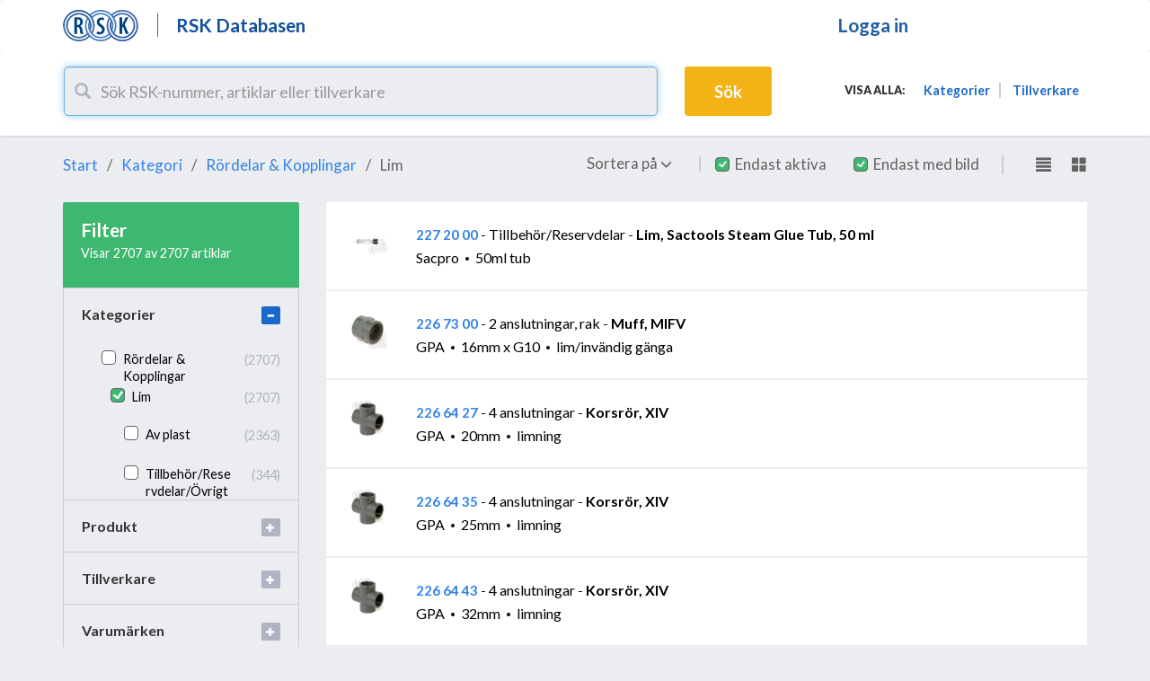

--- FILE ---
content_type: text/html; charset=utf-8
request_url: https://www.rskdatabasen.se/kategori/rordelar-kopplingar/lim
body_size: 98311
content:
<!DOCTYPE html>
<html prefix="og: http://ogp.me/ns#">
<head prefix="og: http://ogp.me/ns# fb: http://ogp.me/ns/fb#">
    <meta charset="utf-8" />
    <meta name="viewport" content="width=device-width, initial-scale=1.0">
    <meta http-equiv="X-UA-Compatible" content="IE=edge">
    <title>RSK Databasen RSK flik - R&#246;rdelar &amp; Kopplingar - Lim</title>
    <link href='https://fonts.googleapis.com/css?family=Lato:400,700,900,300' rel='stylesheet' type='text/css'>
    <script src="/Scripts/jquery-3.7.1.js" type="text/javascript"></script>
    <link href="/Content/bundle?v=WKmS36WsloKnlFm9BApaFVe1-AwkXqy6pSO-nojg5Cs1" rel="stylesheet"/>

    <link href="/Content/css/bundle?v=Vw6E3joDiJyav5XQNyafiRAJl7BBBaiZ1qawfY2kC-c1" rel="stylesheet"/>

    
    <link href="/Content/Slider/css/slider.css?version=2" rel="stylesheet" />
    
    <script src="/bundles/modernizr?v=wBEWDufH_8Md-Pbioxomt90vm6tJN2Pyy9u9zHtWsPo1"></script>

    <link rel="apple-touch-icon" sizes="57x57" href="/apple-icon-57x57.png">
    <link rel="apple-touch-icon" sizes="60x60" href="/apple-icon-60x60.png">
    <link rel="apple-touch-icon" sizes="72x72" href="/apple-icon-72x72.png">
    <link rel="apple-touch-icon" sizes="76x76" href="/apple-icon-76x76.png">
    <link rel="apple-touch-icon" sizes="114x114" href="/apple-icon-114x114.png">
    <link rel="apple-touch-icon" sizes="120x120" href="/apple-icon-120x120.png">
    <link rel="apple-touch-icon" sizes="144x144" href="/apple-icon-144x144.png">
    <link rel="apple-touch-icon" sizes="152x152" href="/apple-icon-152x152.png">
    <link rel="apple-touch-icon" sizes="180x180" href="/apple-icon-180x180.png">
    <link rel="icon" type="image/png" sizes="192x192" href="/android-icon-192x192.png">
    <link rel="icon" type="image/png" sizes="32x32" href="/favicon-32x32.png">
    <link rel="icon" type="image/png" sizes="96x96" href="/favicon-96x96.png">
    <link rel="icon" type="image/png" sizes="16x16" href="/favicon-16x16.png">
    <link rel="manifest" href="/manifest.json">
    <meta name="msapplication-TileColor" content="#ffffff">
    <meta name="msapplication-TileImage" content="/ms-icon-144x144.png">
    <meta name="theme-color" content="#ffffff">
            <script type="text/javascript" src="//s7.addthis.com/js/300/addthis_widget.js#pubid=ra-5729a9b74cb6f94f"></script>

    
</head>

<body>
<div class="navbar">
    <div class="container" id="nav-box">
        <div class="row">
            <div class="col-md-11 col-xs-11">
                <div class="col-sm-11">
                    <div class="navbar-header">
                        <a class="navbar-brand" href="/">
                            <img src="/content/images/rsklogga.svg" />
                        </a>
                        <a href="/">
                            <div id="site-title-box">
                                <h2 class="site-title">RSK Databasen</h2>
                            </div>
                        </a>

                    </div>
                    <div id="loginContainer"  ng-controller="loginController" ng-init="init()" ng-cloak>
                        <div class="login logged-in" ng-class="{ 'open': m.showLogin }">
                            <a ng-show="m.IsAuthorized"  href="#islogin" ng-click="toggleLogin()">
                                <span ng-show="!m.IsLightContact"><span class="user-login">Inloggad som: </span> <span>{{m.username}} / {{m.ManufacturerName}}</span> <span class="glyphicon glyphicon-menu-down"></span></span>
                                <span ng-show="m.IsLightContact"><span class="user-login" ng-show="m.IsLightContact">Inloggad som: </span> <span>{{m.username}}</span> <span class="glyphicon glyphicon-menu-down"></span></span>
                                <img alt="Laddar" style="width: 50px" src="/Content/Images/loading_spinner.gif" ng-show="m.wait" />
                            </a>
                            <div id="islogin" ng-show="m.IsAuthorized" class="dropdown"  ng-class="{ 'open': m.showLogin }">
                                <div class="dropdown-menu sign" style="width: 600px">
                                    <div class="row">
                                        <div class="col-md-6"><strong>Användarnamn: </strong></div>
                                        <div class="col-md-6">{{m.username}} </div>
                                        <div class="col-md-6"><strong>E-post: </strong></div>
                                        <div class="col-md-6">{{m.email}} </div>
                                        <div class="col-md-6" ng-show="m.IsLightContactsEnabled"><strong>Företag: </strong></div>
                                        <div class="col-md-6" ng-show="m.IsLightContactsEnabled">{{m.Company}} </div>
                                        <div class="col-md-6" ng-show="m.IsLightContactsEnabled"><strong>Användarkategori: </strong></div>
                                        <div class="col-md-6" ng-show="m.IsLightContactsEnabled">{{m.CategoryType}} </div>
                                    </div>
                                    <div class="row" style="margin-top: 40px">
                                        <div class="col-md-6">
                                            <a href="" ng-click="logout()">Logga ut</a>
                                            <a ng-href="{{m.AccountSite}}" target="_blank" ng-show="m.IsAccountAdmin">
                                                Gå till Kontoadministration
                                                <span class="glyphicon glyphicon-menu-right"></span>
                                            </a>
                                        </div>
                                        <div class="col-md-6" ng-show="m.IsLightContactsEnabled">
                                            <a ng-href="/PrivacyNotice" target="_blank">Användarvillkor</a>
                                            <a href="#" ng-click="editLightContact()" ng-show="m.IsLightContact">Uppdatera profilen</a>
                                        </div>
                                    </div>
                                </div>
                            </div>
                        </div>
                        <div class="login" ng-class="{ 'open': m.showLogin }">
                            <a  href="#login" ng-click="toggleLogin()" ng-show="!m.IsAuthorized">
                                <span class="user-login">
                                    Logga in
                                    <img alt="Laddar" style="width: 50px" src="/Content/Images/loading_spinner.gif" ng-show="m.wait" />
                                </span>
                            </a>
                            <div id="login" ng-show="!m.IsAuthorized" class="dropdown" ng-class="{ 'open': m.showLogin }">
                                <div class="dropdown-menu sign">
                                    <div ng-show="!angular.isUndefinedOrNull(m.message)" style="color: red">
                                        {{m.message}}
                                    </div>
                                    <form ng-show="!m.forgotPwd && !m.messageSent">
                                        <fieldset>
                                            <label>E-post</label>
                                            <input type="text" ng-model="m.email">
                                            <label>Lösenord:</label>
                                            <input type="password" ng-model="m.password">
                                            <div ng-show="m.IsLightContactsEnabled"><input type="checkbox" ng-model="m.rememberMe" id="rememberMeCbx"><label for="rememberMeCbx" class="rememberMeText">Kom ihåg inloggningen på denna dator</label></div>
                                        </fieldset>
                                        <fieldset>
                                            <a href="#" ng-click="forgot(true)">Glömt lösenord</a>
                                            <a href="#" ng-click="showPrivacyNotice()">Villkorstext</a>
                                            <a href="#" ng-show="m.IsLightContactsEnabled"
                                               ng-click="registerLightContact()">Skapa konto</a>
                                            <button class="submit-btn" ng-click="login()">Logga in</button>
                                        </fieldset>
                                    </form>
                                    <div>
                                        <div ng-show="m.messageSent">
                                            Länken ar skickad. Följ instruktionerna i det mail som du fått.
                                            <fieldset>
                                                <button class="submit-btn" ng-click="messageSentOk()"> Ok</button>
                                            </fieldset>
                                        </div>

                                        <form ng-show="m.forgotPwd">

                                            <div class="error-message" ng-repeat="error in m.validationErrors">
                                                <p>{{error.Message}}</p>
                                            </div>
                                            <fieldset>
                                                <label>E-post</label>
                                                <input type="text" ng-model="m.email">
                                            </fieldset>
                                            <fieldset>
                                                <button class="submit-btn" ng-click="sendResetMail()">Skicka</button>
                                                <a class="back-to-login" href="#" ng-click="forgot(false)"><span>Tillbaka till inloggningen</span></a>
                                            </fieldset>
                                        </form>
                                    </div>

                                </div>
                            </div>
                        </div>
                    </div>
                </div>
            </div>
            <div class="col-md-1 col-xs-1" 
                 ng-controller="messagesController" ng-cloak
                 data-ng-init="init()">
                <div class="col-sm-1" ng-if="model.messages.length>0">
                    <a href="/Messages"  class="btn btn-light left" style="margin-top: 10px; background-color: white;">
                         <i class="glyphicon glyphicon-bell"></i> <span class="badge badge-light">{{model.messages.length}}</span>
                    </a>
                </div>
            </div>
        </div>

<div ng-controller="messagesController"
     data-ng-init="init()">
    <div class="row" ng-hide="model.IsMessageView">
        <div class="col-md-12 col-xs-12 col-sm-12" >
            <div class="navbar-header" style="width:100%">
                <div ng-repeat="message in model.messages"
                     ng-if="!message.isDismissed"
                     class="alert alert-info alert-dismissible">
                    <button type="button" class="close"
                            data-dismiss="alert"
                            aria-label="Close"
                            ng-click="dismissMessage(message.id)">
                        <span aria-hidden="true">&times;</span>
                    </button>
                    <div class="badge badge-pill" style="background-color: yellowgreen; margin-bottom: 10px; font-size: larger; ">
                        {{message.published.split('T')[0]}}
                    </div>
                    <h4 class="alert-heading">  {{message.title}}</h4>
                    <div ng-bind-html="message.message"></div>

                </div>

            </div>
        </div>
    </div>
</div>

    </div>
</div>
    <div class="body-content">
        

<div class="container-fluid" id="result">

<div ng-cloak ng-controller="searchBoxController"
     data-ng-init="init({&quot;Query&quot;:null,&quot;Brand&quot;:null,&quot;CategoryId&quot;:11455,&quot;CategoryOldId&quot;:null,&quot;ManufacturerId&quot;:null,&quot;ActiveOnly&quot;:false,&quot;PicsOnly&quot;:false,&quot;Filter&quot;:{&quot;Categories&quot;:null,&quot;CategoriesOld&quot;:null,&quot;Manufacturers&quot;:null,&quot;Brands&quot;:null,&quot;Series&quot;:null,&quot;Models&quot;:null,&quot;Approvals&quot;:null,&quot;Documents&quot;:null,&quot;EtimClass&quot;:null,&quot;EtimFilters&quot;:null,&quot;BaseEtimFeatureFilters&quot;:null,&quot;ProductTypeNames&quot;:null},&quot;Sort&quot;:{&quot;SelectedSort&quot;:0},&quot;Pagination&quot;:{&quot;Page&quot;:1,&quot;PageSize&quot;:20},&quot;IsAuthorized&quot;:false,&quot;FeatureBaseEtimFeatureFilterIsEnabled&quot;:true,&quot;IsSelectedFiltersEnabledInSearchSite&quot;:true})">
    <div class="panel panel-default">
        <div class="panel-body">
            <div class="SearchBox">
                <div class="row">
                    <div class="col-md-7 col-sm-10 col-xs-12" id="search-input">
                        <p>
                            <div class="input-group">
                                <div class="icon-addon addon-lg">
                                    <input type="text" class="form-control" id="search"
                                           autofocus="autofocus" onfocus="this.value = this.value;"
                                           custom-autofocus
                                           placeholder="Sök RSK-nummer, artiklar eller tillverkare"
                                           ng-model="model.Query"
                                           ng-keyup="suggest()"
                                           ng-enter="search()"
                                           ng-blur="HideSuggestions()"
                                           ng-click="suggest()"
                                           focus-next="" />

                                    <button type="button" id="search-sm" class="btn btn-primary" ng-click="search()">
                                        <span id="btn-icon" class="glyphicon glyphicon-search"></span> <!--Button for small devices-->
                                    </button>
                                    <label for="search" id="btn-search" class="glyphicon glyphicon-search" rel="tooltip" title="search"></label>
                                    <!-- SEARCH SUGGESTION -->
                                    <div class="search-suggest-box">
                                        <div class="label label-default matching-products-label" ng-show="HasProductSuggestions()">Sökningen matchar {{model.TotalProductsCount}} produkter</div>
                                        <div class="search-suggestion-wrapper" ng-show="HasProductSuggestions()">
                                            <span class="label label-default">Produkter</span>
                                            <div class="search-suggestion search-suggestion-new">
                                                <ul ng-repeat="suggestion in model.ProductSuggestionGroup">
                                                    <li class="suggestion-productGroupRow">{{suggestion.ProductGroupName}}</li>
                                                    <li ng-repeat="item in suggestion.ProductTypeNames" class="suggestion-row" focus-next="" tabindex="0" ng-keyup="SelectSuggestionWithEnter($event,item,suggestion.ProductGroupId)" ng-click="SelectSuggestion(item, suggestion.ProductGroupId)">
                                                        <!-- Här ligger sökresultatet för produkter grupperade på produktgrupp / produkt -->
                                                        <a id="suggestion-active" title="{{item.ProductTypeName}}">
                                                            <span>{{item.ProductTypeName}}</span><span style="float: right;">{{item.Count}} st</span>
                                                        </a>
                                                    </li>
                                                </ul>
                                                <ul ng-repeat="suggestion in model.ProductSuggestions" ng-click="SelectSuggestion(suggestion)" style="color: black; cursor: pointer">
                                                    <li class="suggestion-row" focus-next="" tabindex="0" ng-keyup="SelectSuggestionWithEnter($event,suggestion)">
                                                        <!-- Här ligger sökresultatet för produkter (om högst 5 träffar) -->
                                                        <a id="suggestion-active" title="{{suggestion.Name}}">
                                                            <strong ng-bind-html="nameAsRaw(suggestion.RSKNummerCleaned)"></strong> - <span ng-bind-html="nameAsRaw(suggestion.ProductTypeCleaned)"></span> - <strong ng-bind-html="nameAsRaw(suggestion.NameCleaned)"></strong>
                                                        </a>
                                                    </li>
                                                </ul>
                                            </div>
                                        </div>
                                        <div class="search-suggestion-wrapper"
                                             ng-show="model.CategorySuggestions.length > 0">
                                            <span class="label label-default">Kategorier</span>
                                            <div class="search-suggestion">
                                                <ul ng-repeat="suggestion in model.CategorySuggestions"
                                                    ng-click="SelectSuggestion(suggestion)"
                                                    style="color: black">

                                                    <li class="suggestion-row" focus-next="" tabindex="0" ng-keyup="SelectSuggestionWithEnter($event,suggestion)">
                                                        <!-- Här ligger sökresultatet för kategorier -->
                                                        
                                                        <a id="suggestion-active" title="{{suggestion.Breadcrumbs}}">
                                                            
                                                            <span ng-bind-html="nameAsRaw(suggestion.BreadcrumbsCleaned)"></span>
                                                        </a>
                                                    </li>
                                                </ul>
                                            </div>
                                        </div>
                                        <div class="search-suggestion-wrapper" ng-show="model.ManufacturerSuggestions.length>0">
                                            <span class="label label-default">Tillverkare</span>
                                            <div class="search-suggestion">
                                                <ul ng-repeat="suggestion in model.ManufacturerSuggestions"
                                                    ng-click="SelectSuggestion(suggestion)"
                                                    style="color: black">

                                                    <li class="suggestion-row" focus-next="" tabindex="0" ng-keyup="SelectSuggestionWithEnter($event,suggestion)">
                                                        <!-- Här ligger sökresultatet för tillverkare -->
                                                        <a id="suggestion-active" ng-bind-html="nameAsRaw(suggestion.NameCleaned)"></a>
                                                    </li>
                                                </ul>
                                            </div>
                                        </div>
                                    </div>
                                </div>
                            </div>
                        </p>
                    </div>
                    <div class="col-md-1 col-sm-2 col-xs-2">
                        <button type="button" id="search-lg" class="btn btn-primary" value="Sök" ng-click="search()"> Sök </button> <!--Button for large devices-->
                    </div>
                        <div class="col-md-4 col-xs-12" id="sorting">
                            <p class="navtitle">Visa alla:</p>
                            <nav id="navlinks">
                                <a href="/Kategori">Kategorier</a>
                                <a href="/Tillverkare/">Tillverkare</a>
                            </nav>
                        </div>
                </div>
            </div>
        </div>
    </div>
</div>
</div>
<div class="container body-content">
    <div class="row" id="action-row">
        <div class="col-md-6 col-sm-10 col-xs-10" id="breadcrumbs">
            <nav>
<!-- breadcrumbs -->
<a class="link" href="/">Start</a>

    <a class="link" href="/">Kategori</a>

        <a class="link" href="/kategori/rordelar-kopplingar">R&#246;rdelar &amp; Kopplingar</a>
        <span class="link">Lim</span>

            </nav>
        </div>
        <div id="border-sm"></div>
    </div>
    <div id="full" class="row">

        <div class="filterrow-xs">
            <div class="col-md-10 col-sm-4 col-xs-12" id="options">
                <!-- OPTIONS dropdowns -->
<div class="dropdown" 
     ng-controller="sortOptionsController"
     data-ng-init="init({&quot;Breadcrumbs&quot;:{&quot;Items&quot;:[{&quot;Name&quot;:&quot;R&#246;rdelar &amp; Kopplingar&quot;,&quot;Url&quot;:&quot;/kategori/rordelar-kopplingar&quot;,&quot;IsQueryText&quot;:false},{&quot;Name&quot;:&quot;Lim&quot;,&quot;Url&quot;:&quot;/kategori/rordelar-kopplingar/lim&quot;,&quot;IsQueryText&quot;:false}],&quot;IsCategorySearch&quot;:true,&quot;IsCategoryOldSearch&quot;:false,&quot;IsManufacturerSearch&quot;:false,&quot;IsProductSearch&quot;:false},&quot;Sort&quot;:{&quot;Items&quot;:[{&quot;Name&quot;:&quot;Relevans&quot;,&quot;Id&quot;:1,&quot;Selected&quot;:false},{&quot;Name&quot;:&quot;RSK-nummer&quot;,&quot;Id&quot;:2,&quot;Selected&quot;:false},{&quot;Name&quot;:&quot;Senast inlagd&quot;,&quot;Id&quot;:3,&quot;Selected&quot;:false}]},&quot;Search&quot;:{&quot;Query&quot;:null,&quot;Brand&quot;:null,&quot;CategoryId&quot;:11455,&quot;CategoryOldId&quot;:null,&quot;ManufacturerId&quot;:null,&quot;ActiveOnly&quot;:false,&quot;PicsOnly&quot;:false,&quot;Filter&quot;:{&quot;Categories&quot;:null,&quot;CategoriesOld&quot;:null,&quot;Manufacturers&quot;:null,&quot;Brands&quot;:null,&quot;Series&quot;:null,&quot;Models&quot;:null,&quot;Approvals&quot;:null,&quot;Documents&quot;:null,&quot;EtimClass&quot;:null,&quot;EtimFilters&quot;:null,&quot;BaseEtimFeatureFilters&quot;:null,&quot;ProductTypeNames&quot;:null},&quot;Sort&quot;:{&quot;SelectedSort&quot;:0},&quot;Pagination&quot;:{&quot;Page&quot;:1,&quot;PageSize&quot;:20},&quot;IsAuthorized&quot;:false,&quot;FeatureBaseEtimFeatureFilterIsEnabled&quot;:true,&quot;IsSelectedFiltersEnabledInSearchSite&quot;:true},&quot;SideTitle&quot;:&quot;RSK Databasen RSK flik - R&#246;rdelar &amp; Kopplingar - Lim&quot;})">
    <a class="link" role="button" data-toggle="dropdown">
        Sortera på
        <span class="glyphicon glyphicon-menu-down"></span>
    </a>
    <ul class="dropdown-menu">
        <li ng-repeat="item in Items">
            <a href="#" ng-click="changeSortOrder(item)">
                <i class="glyphicon glyphicon-ok" ng-show="IsSortKey(item)"></i>
                <span>
                    {{item.Name}}
                </span>
            </a>
        </li>
    </ul>
</div>


<div class="simple-filter-row"
     ng-controller="simpleFiltersController"
     data-ng-init="init()">
    <ul class="simple-filters">
        <li>
            <a href="#" class="link" ng-click="toggleActiveOnly()">
                <span class="checkbox-unchecked" ng-show="!ActiveOnly"></span>
                <span class="checkbox-checked" ng-show="ActiveOnly"></span>
                <span>Endast aktiva</span>
            </a>
        </li>
        <li>
            <a href="#" class="link" ng-click="togglePicsOnly()">
                <span class="checkbox-unchecked" ng-show="!PicsOnly"></span>
                <span class="checkbox-checked" ng-show="PicsOnly"></span>
                <span>Endast med bild</span>
            </a>
        </li>
    </ul>
</div>


            </div>
            <div class="col-md-2 col-sm-2 col-xs-3" id="filterviews">
                <!-- FILTER-ikoner-->
                <nav ng-controller="changeViewModeController"
                     data-ng-init="init(&quot;grid&quot;)">
                    <a class="link" ng-click="changeViewMode('list')"><span id="listicon" class="glyphicon glyphicon-align-justify"></span></a>
                    <a class="link" ng-click="changeViewMode('grid')"><span id="gridicon" class="glyphicon glyphicon-th-large"></span></a>
                </nav>
            </div>
        </div>

<div ng-cloak ng-controller="filtersController"
     data-ng-init="Init(false)" >
    
    <div id="filter-lg">
        <div class="col-md-12 selected-filters" ng-if="IsSelectedFiltersEnabledInSearchSite">
<span>
    <span ng-if="FiltersSelected">
        <h2>Valda filter</h2>
        <span ng-if="CategoryIsSelected(false)">
            <span class="alert alert-info" ng-click="ResetFilter(null,'Category')">
                <i class="glyphicon glyphicon-remove"></i>
                <p>Kategorier: {{SelectedCategoryFullName(false)}}</p>
            </span>
        </span>
        <span ng-repeat="filter in Filters.ProductTypeNames|filter:{Selected:true}">
            <span class="alert alert-info" ng-click="ResetFilter(filter, filter.filtername)">
                <i class="glyphicon glyphicon-remove"></i>
                <p>Produkt: {{filter.Name}}</p>
            </span>
        </span>
        <span ng-repeat="filter in Filters.Manufacturers|filter:{Selected:true}">
            <span class="alert alert-info" ng-click="ResetFilter(filter, filter.filtername)">
                <i class="glyphicon glyphicon-remove"></i>
                <p>Tillverkare: {{filter.Name}}</p>
            </span>
        </span>
        <span ng-repeat="filter in Filters.Brands|filter:{Selected:true}">
            <span class="alert alert-info" ng-click="ResetFilter(filter, filter.filtername)">
                <i class="glyphicon glyphicon-remove"></i>
                <p>Varumärken: {{filter.Name}}</p>
            </span>
        </span>
        <span ng-repeat="filter in Filters.Series|filter:{Selected:true}">
            <span class="alert alert-info" ng-click="ResetFilter(filter, filter.filtername)">
                <i class="glyphicon glyphicon-remove"></i>
                <p>Serie: {{filter.Name}}</p>
            </span>
        </span>
        <span ng-repeat="filter in Filters.Models|filter:{Selected:true}">
            <span class="alert alert-info" ng-click="ResetFilter(filter, filter.filtername)">
                <i class="glyphicon glyphicon-remove"></i>
                <p>Modell: {{filter.Name}}</p>
            </span>
        </span>
        <span ng-repeat="filter in Filters.Approvals|filter:{Selected:true}">
            <span class="alert alert-info" ng-click="ResetFilter(filter, filter.filtername)">
                <i class="glyphicon glyphicon-remove"></i>
                <p>Märkningar: {{filter.Name}}</p>
            </span>
        </span>
        <span ng-repeat="filter in Filters.Documents|filter:{Selected:true}">
            <span class="alert alert-info" ng-click="ResetFilter(filter, filter.filtername)">
                <i class="glyphicon glyphicon-remove"></i>
                <p>Dokument: {{filter.Name}}</p>
            </span>
        </span>
        <span ng-if="CategoryIsSelected(true)">
            <span class="alert alert-info" ng-click="ResetFilter(null,'CategoryOld')">
                <i class="glyphicon glyphicon-remove"></i>
                <p>RSK flik: {{SelectedCategoryFullName(true)}}</p>
            </span>
        </span>
        <span ng-repeat="filter in Filters.EtimClasses|filter:{Selected:true}">
            <span class="alert alert-info" ng-click="ResetFilter(filter, 'EtimClass')">
                <i class="glyphicon glyphicon-remove"></i>
                <p>ETIM-klass: {{filter.Name}}</p>
            </span>
        </span>
        <span ng-repeat="filter in GetConsolidatedEtimFeatureFilters()">
            <span ng-repeat="eFilter in filter.Items|filter:FilterEtimOnSelectedAndNotEmpty">
                <span class="alert alert-info" ng-click="ResetFilter(eFilter, 'EtimFeature')">
                    <i class="glyphicon glyphicon-remove"></i>
                    <p>Egenskaper: {{filter.Name}}: {{eFilter.Name}} {{eFilter.Unit}}</p>
                </span>
            </span>
        </span>
    </span>
</span>
        </div>

        <div class="col-md-3 col-xs-12">
            <div>
                <div class="filterbox">
                    
<div>
<div class="filter-head">

        <h2>Filter</h2>
        <p class="filter-info">Visar {{FilterCount}} av {{TotalCount}} artiklar</p>

        <span class="alert alert-info" 
              ng-click="ResetAllFilters()"
              ng-if="FiltersSelected">
           <i class="glyphicon glyphicon-remove"></i><p>Återställ filtrering</p> 
        </span>

</div>
    <div class="filter-content">
<div class="box">
    <h3 ng-click="ToggleFilterVisible('CategoryFilter')">
        Kategorier
            <i ng-class="{false: 'glyphicon glyphicon-plus' ,true:'glyphicon glyphicon-minus' }
                     [CategoryFilterVisible]"></i>
    </h3>
    
<div ng-show="CategoryFilterVisible">

    <ul ng-repeat="level1Category in Filters.Categories" class="level1filter"> <!-- LEVEL 1 -->
        <li class="checkbox">
            <input type="checkbox" id="category_{{level1Category.Id}}" name="category_{{level1Category.Id}}"
                   ng-model="level1Category.Selected"
                   ng-class="{'ActiveCheckbox': level1Category.Selected}"
                   ng-change="CategoriesFilterChanged(level1Category)">
            <label for="category_{{level1Category.Id}}" title="{{level1Category.Name}}">
                <span></span> <span class="name"> {{level1Category.Name}} </span>
            </label>
            <p class="category-count">({{level1Category.Count}})</p>
        </li>

        <!-- LEVEL 2 -->
        <ul ng-repeat="level2Category in level1Category.Children " class="level2filter" ng-show="level1Category.Expanded">
            <li class="checkbox">
                <input type="checkbox" id="category_{{level2Category.Id}}" name="category_{{level2Category.Id}}"
                       ng-model="level2Category.Selected"
                       ng-class="{'ActiveCheckbox': level2Category.Selected}"
                       ng-change="CategoriesFilterChanged(level2Category)">
                <label for="category_{{level2Category.Id}}" title="{{level2Category.Name}}">
                    <span></span> <span class="name"> {{level2Category.Name}}</span>
                </label>
                <p class="category-count">({{level2Category.Count}})</p>

            </li>

            <!-- LEVEL 3 -->
            <ul ng-repeat="level3Category in level2Category.Children " class="level3filter" ng-show="level2Category.Expanded">
                <li class="checkbox">
                    <input type="checkbox" id="category_{{level3Category.Id}}" name="category_{{level3Category.Id}}"
                           ng-model="level3Category.Selected"
                           ng-class="{'ActiveCheckbox': level3Category.Selected}"
                           ng-change="CategoriesFilterChanged(level3Category)">
                    <label for="category_{{level3Category.Id}}" title="{{level3Category.Name}}">
                        <span></span> <span class="name"> {{level3Category.Name}} </span>
                    </label>
                    <p class="category-count">({{level3Category.Count}})</p>
                </li>

                <!-- LEVEL 4 -->
                <ul ng-repeat="level4Category in level3Category.Children " class="level4filter" ng-show="level3Category.Expanded">
                    <li class="checkbox">
                        <input type="checkbox" id="category_{{level4Category.Id}}" name="category_{{level4Category.Id}}"
                               ng-model="level4Category.Selected"
                               ng-class="{'ActiveCheckbox': level4Category.Selected}"
                               ng-change="CategoriesFilterChanged(level4Category)">
                        <label for="category_{{level4Category.Id}}" title="{{level4Category.Name}}">
                            <span></span> <span class="name"> {{level4Category.Name}} </span>
                        </label>
                        <p class="category-count">({{level4Category.Count}})</p>
                    </li>
                </ul>
            </ul>
        </ul>
    </ul>

    <div style="clear:both"></div>
</div>
</div>


<div class="box one-level" ng-show="WholeBaseEtimFeatureFilterVisible && FeatureBaseEtimFeatureFilterIsEnabled && !(BaseEtimFeatureFiltersLoaded && BaseEtimFeatureFilters.length===0)">
    <h3 ng-click="ToggleFilterVisible('BaseEtimFeatureFilter')">
        Egenskaper<i ng-class="{false: 'glyphicon glyphicon-plus' ,true:'glyphicon glyphicon-minus' } [BaseEtimFeatureFilterVisible]"></i>
    </h3>

    <div ng-if="BaseEtimFeatureFilterVisible">

        <div ng-if="Filters.BaseEtimClasses.length > 0">
            <h3 ng-if="!EtimClassSelected">Välj ETIM-klass</h3>
            <ul ng-repeat="filter in Filters.BaseEtimClasses" class="level1filter">
                <li class="checkbox">
                    <input type="checkbox" id="etim_{{filter.Id}}" name="cb"
                           ng-model="filter.Selected"
                           ng-change="SelectBaseEtimClass()">
                    <label for="etim_{{filter.Id}}">
                        <span></span> <span class="name" title="{{filter.Name}}">{{filter.Name}}</span>
                    </label>
                    <p class="category-count"> ({{filter.Count}})</p>
                </li>
            </ul>
        </div>

        <div class="box-advancedfilter">
            <div ng-repeat="etimfilter in BaseEtimFeatureFilters" ng-if="EtimClassSelected || Filters.BaseEtimClasses.length === 0">
                <div class="level1filter checkboxDiv">
                    <p class="artnr" ng-click="ToggleEtimFeatureValuesVisible('Base', etimfilter.Id)" title="{{etimfilter.Name}}">{{etimfilter.Name}}</p>
                    <p class="chevron-etimfeature" ng-click="ToggleEtimFeatureValuesVisible('Base', etimfilter.Id)">
                        <span ng-show="ShowEtimFeatureValues('Base', etimfilter.Id)" class="glyphicon glyphicon-chevron-up"></span>
                        <span ng-show="!ShowEtimFeatureValues('Base', etimfilter.Id)" class="glyphicon glyphicon-chevron-down"></span>
                    </p>

                    <ul ng-show="ShowEtimFeatureValues('Base', etimfilter.Id)">
                        <li class="checkbox" ng-repeat="item in etimfilter.Items |filter:ShouldCheckboxBeVisable" title="{{item.Name}}">
                            <input type="checkbox" id="etimvalue_{{item.Id}}" name="etimvalue_{{item.Id}}"
                                   ng-model="item.Selected"
                                   ng-class="{'ActiveCheckbox': item.Selected}"
                                   ng-change="BEFChanged(true)">
                            <label class="checkboxLabel" for="etimvalue_{{item.Id}}" name="{{item.Name}}">
                                <span></span><span class="name">{{item.Name}} {{item.Unit}} </span>
                            </label>
                            <p class="category-count"> ({{item.Count}})</p>
                        </li>
                    </ul>
                </div>

            </div>
        </div>
        <div class="etim-missing" ng-if="BaseEtimFeatureFiltersLoaded && BaseEtimFeatureFilters.length===0">
            Artiklar saknar basegenskaper
        </div>
    </div>
</div>


<div class="box one-level">
    <h3 ng-click="ToggleFilterVisible('ProductTypeNamesFilter')">
        Produkt<i ng-class="{false: 'glyphicon glyphicon-plus' ,true:'glyphicon glyphicon-minus' } [ProductTypeNamesFilterVisible]"></i>
    </h3>

    <div ng-if="ProductTypeNamesFilterVisible" class="level1filter">
        
        <input ng-show="ToggleShowMoreProductTypeNames"
               type="text" ng-model="ProductsSearch" placeholder="Filtrera produkter"
               style="width: 100%; padding: 10px; border-radius: 15px; border: 1px solid #ccc; box-sizing: border-box;"/>

        <ul ng-repeat="filter in Filters.ProductTypeNames | filter:ProductsSearch |filter :IsRowHiddenToggle">
            <li class="checkbox">
                <input type="checkbox" id="brands_{{filter.Id}}"
                       ng-model="filter.Selected"
                       ng-class="{'ActiveCheckbox': Selected}"
                       ng-change="FilterChanged('ProductTypeNames')">
                <label for="brands_{{filter.Id}}" title="{{filter.Name}}">
                    <span></span>
                    <p>{{filter.Name}}</p>
                </label>
                <p class="category-count"> ({{filter.Count}}) </p>
            </li>
        </ul>

        <div ng-if="Filters.ProductTypeNames.length>5" class="show-more">
            <a ng-if="ToggleShowMoreProductTypeNames" ng-click="ToggleShowMore('ProductTypeNames')"><span class="glyphicon glyphicon-chevron-up"></span>Visa färre</a>
            <a ng-if="!ToggleShowMoreProductTypeNames" ng-click="ToggleShowMore('ProductTypeNames')"><span class="glyphicon glyphicon-chevron-down"></span>Visa fler</a>
        </div>
        <div style="clear:both"></div>
    </div>
</div>



<div class="box one-level">
    <h3>
        Tillverkare<i ng-class="{false: 'glyphicon glyphicon-plus' ,true:'glyphicon glyphicon-minus' }
                     [ManufacturerFilterVisible]" ng-click="ToggleFilterVisible('ManufacturerFilter')"></i>
   </h3>

    <div ng-if="ManufacturerFilterVisible" class="level1filter">
        <input ng-show="ToggleShowMoreManufacturers"
            type="text" ng-model="ManufacturerSearch" placeholder="Filtrera tillverkare"
        style="width: 100%; padding: 10px; border-radius: 15px; border: 1px solid #ccc; box-sizing: border-box;"/>
        <ul ng-repeat="filter in Filters.Manufacturers | filter:ManufacturerSearch | filter:IsRowHiddenToggle">

            <li class="checkbox">
                <input type="checkbox" id="manufacturer_{{filter.Id}}"
                       ng-model="filter.Selected"
                       ng-class="{'ActiveCheckbox': Selected}"
                       ng-change="FilterChanged('Manufacturers')">
                <label for="manufacturer_{{filter.Id}}" title="{{filter.Name}}">
                    <span></span>
                    <p>{{filter.Name}}</p>
                </label>
                <p class="category-count">({{filter.Count}})</p>
            </li>
        </ul>
        <div ng-if="Filters.Manufacturers.length>5" class="show-more">
            <a ng-if="ToggleShowMoreManufacturers" ng-click="ToggleShowMore('Manufacturers')"><span class="glyphicon glyphicon-chevron-up"></span>Visa färre</a>
            <a ng-if="!ToggleShowMoreManufacturers" ng-click="ToggleShowMore('Manufacturers')"><span class="glyphicon glyphicon-chevron-down"></span>Visa fler</a>
        </div>
        <div style="clear:both"></div>
    </div>
</div>
<div class="box one-level">
    <h3 ng-click="ToggleFilterVisible('BrandsFilter')">
        Varumärken<i ng-class="{false: 'glyphicon glyphicon-plus' ,true:'glyphicon glyphicon-minus' } [BrandsFilterVisible]"></i>
    </h3>

    <div ng-if="BrandsFilterVisible" class="level1filter">
        <ul ng-repeat="filter in Filters.Brands|filter :IsRowHiddenToggle">
            <li class="checkbox">
                <input type="checkbox" id="brands_{{filter.Id}}"
                       ng-model="filter.Selected"
                       ng-class="{'ActiveCheckbox': Selected}"
                       ng-change="FilterChanged('Brands')">
                <label for="brands_{{filter.Id}}" title="{{filter.Name}}">
                    <span></span> <p>{{filter.Name}}</p>
                </label>
                <p class="category-count"> ({{filter.Count}}) </p>
            </li>
        </ul>

        <div ng-if="Filters.Brands.length>5" class="show-more">
            <a ng-if="ToggleShowMoreBrands" ng-click="ToggleShowMore('Brands')"><span class="glyphicon glyphicon-chevron-up"></span>Visa färre</a>
            <a ng-if="!ToggleShowMoreBrands" ng-click="ToggleShowMore('Brands')"><span class="glyphicon glyphicon-chevron-down"></span>Visa fler</a>
        </div>
        <div style="clear:both"></div>

        <h5 ng-if="SeriesFilterVisible && Filters.Series.length>0">
            Serie
        </h5>

        <div ng-if="SeriesFilterVisible && Filters.Series.length>0" class="level1filter">
            <ul ng-repeat="filter in Filters.Series|filter :IsRowHiddenToggle">
                <li class="checkbox">
                    <input type="checkbox" id="series_{{filter.Id}}"
                           ng-model="filter.Selected"
                           ng-class="{'ActiveCheckbox': Selected}"
                           ng-change="FilterChanged('Series')">
                    <label for="series_{{filter.Id}}" title="{{filter.Name}}">
                        <span></span> <p>{{filter.Name}}</p>
                    </label>
                    <p class="category-count"> ({{filter.Count}}) </p>
                </li>
            </ul>
        </div>

        <div ng-if="Filters.Series.length>5 && SeriesFilterVisible" class="show-more">
            <a ng-if="ToggleShowMoreSeries" ng-click="ToggleShowMore('Series')"><span class="glyphicon glyphicon-chevron-up"></span>Visa färre</a>
            <a ng-if="!ToggleShowMoreSeries" ng-click="ToggleShowMore('Series')"><span class="glyphicon glyphicon-chevron-down"></span>Visa fler</a>
        </div>
        <div style="clear:both"></div>

        <h5 ng-if="ModelsFilterVisible && Filters.Models.length>0">
            Modell
        </h5>

        <div ng-if="ModelsFilterVisible && Filters.Models.length>0" class="level1filter">
            <ul ng-repeat="filter in Filters.Models|filter :IsRowHiddenToggle">
                <li class="checkbox">
                    <input type="checkbox" id="models_{{filter.Id}}"
                           ng-model="filter.Selected"
                           ng-class="{'ActiveCheckbox': Selected}"
                           ng-change="FilterChanged('Models')">
                    <label for="models_{{filter.Id}}" title="{{filter.Name}}">
                        <span></span> <p>{{filter.Name}}</p>
                    </label>
                    <p class="category-count"> ({{filter.Count}}) </p>
                </li>
            </ul>
        </div>

        <div ng-if="Filters.Models.length>5 && ModelsFilterVisible" class="show-more">
            <a ng-if="ToggleShowMoreModels" ng-click="ToggleShowMore('Models')"><span class="glyphicon glyphicon-chevron-up"></span>Visa färre</a>
            <a ng-if="!ToggleShowMoreModels" ng-click="ToggleShowMore('Models')"><span class="glyphicon glyphicon-chevron-down"></span>Visa fler</a>
        </div>
        <div style="clear:both"></div>

    </div>
</div>


<div class="box one-level">
    <h3 ng-click="ToggleFilterVisible('ApprovalsFilter')">
        Märkningar
        <i ng-class="{false: 'glyphicon glyphicon-plus' ,true:'glyphicon glyphicon-minus' } [ApprovalsFilterVisible]"></i>
    </h3>
    

    <div ng-show="ApprovalsFilterVisible" class="level1filter">
        <ul ng-repeat="filter in Filters.Approvals">
            <li class="checkbox">
                <input type="checkbox" id="approvals_{{filter.Id}}"
                       ng-model="filter.Selected"
                       ng-class="{'ActiveCheckbox': Selected}"
                       ng-change="FilterChanged('Approvals')">
                <label for="approvals_{{filter.Id}}" title="{{filter.Name}}">
                    <span></span><p>{{filter.Name}}</p>
                </label>
                <p class="category-count">({{filter.Count}}) </p>
            </li>
        </ul>
    </div>
</div>
<div class="box one-level">
    <h3 ng-click="ToggleFilterVisible('DocumentsFilter')">
        Dokument<i ng-class="{false: 'glyphicon glyphicon-plus' ,true:'glyphicon glyphicon-minus' } [DocumentsFilterVisible]"></i>
    </h3>
    

    <div ng-if="DocumentsFilterVisible" class="level1filter">
        <ul ng-repeat="filter in Filters.Documents|filter :IsRowHiddenToggle">
            <li class="checkbox">
                <input type="checkbox" id="documents_{{filter.Id}}"
                       ng-model="filter.Selected"
                       ng-class="{'ActiveCheckbox': Selected}"
                       ng-change="FilterChanged('Documents')">
                <label for="documents_{{filter.Id}}" title="{{filter.Name}}">
                    <span></span> <p>{{filter.Name}}</p>
                </label>
                <p class="category-count"> ({{filter.Count}}) </p>
            </li>
        </ul>

        <div ng-if="Filters.Documents.length>5" class="show-more">
            <a ng-if="ToggleShowMoreDocuments" ng-click="ToggleShowMore('Documents')"><span class="glyphicon glyphicon-chevron-up"></span>Visa färre</a>
            <a ng-if="!ToggleShowMoreDocuments" ng-click="ToggleShowMore('Documents')"><span class="glyphicon glyphicon-chevron-down"></span>Visa fler</a>
        </div>
        <div style="clear:both"></div>
    </div>
</div>


<div class="box" ng-show="Filters.CategoriesOld.length > 0">
    <h3 ng-click="ToggleFilterVisible('CategoryOldFilter')">
        RSK flik
        <i ng-class="{false: 'glyphicon glyphicon-plus' ,true:'glyphicon glyphicon-minus' }
                     [CategoryOldFilterVisible]"></i>
    </h3>
    <div ng-show="CategoryOldFilterVisible">

        <ul ng-repeat="level1Category in Filters.CategoriesOld" class="level1filter">
            <!-- LEVEL 1 -->
            <li class="checkbox">
                <input type="checkbox" id="categoryOld_{{level1Category.Id}}" name="categoryOld_{{level1Category.Id}}"
                       ng-model="level1Category.Selected"
                       ng-class="{'ActiveCheckbox': level1Category.Selected}"
                       ng-change="CategoriesOldFilterChanged(level1Category)">
                <label for="categoryOld_{{level1Category.Id}}" title="{{level1Category.Name}}">
                    <span></span> <span class="name"> {{level1Category.Name}} </span>
                </label>
                <p class="category-count">({{level1Category.Count}})</p>
            </li>

            <!-- LEVEL 2 -->
            <ul ng-repeat="level2Category in level1Category.Children " class="level2filter" ng-show="level1Category.Expanded">
                <li class="checkbox">
                    <input type="checkbox" id="categoryOld_{{level2Category.Id}}" name="categoryOld_{{level2Category.Id}}"
                           ng-model="level2Category.Selected"
                           ng-class="{'ActiveCheckbox': level2Category.Selected}"
                           ng-change="CategoriesOldFilterChanged(level2Category)">
                    <label for="categoryOld_{{level2Category.Id}}" title="{{level2Category.Name}}">
                        <span></span> <span class="name"> {{level2Category.Name}}</span>
                    </label>
                    <p class="category-count">({{level2Category.Count}})</p>

                </li>

                <!-- LEVEL 3 -->
                <ul ng-repeat="level3Category in level2Category.Children " class="level3filter" ng-show="level2Category.Expanded">
                    <li class="checkbox">
                        <input type="checkbox" id="categoryOld_{{level3Category.Id}}" name="categoryOld_{{level3Category.Id}}"
                               ng-model="level3Category.Selected"
                               ng-class="{'ActiveCheckbox': level3Category.Selected}"
                               ng-change="CategoriesOldFilterChanged(level3Category)">
                        <label for="categoryOld_{{level3Category.Id}}" title="{{level3Category.Name}}">
                            <span></span> <span class="name"> {{level3Category.Name}} </span>
                        </label>
                        <p class="category-count">({{level3Category.Count}})</p>
                    </li>

                    <!-- LEVEL 4 -->
                    <ul ng-repeat="level4Category in level3Category.Children " class="level4filter" ng-show="level3Category.Expanded">
                        <li class="checkbox">
                            <input type="checkbox" id="categoryOld_{{level4Category.Id}}" name="categoryOld_{{level4Category.Id}}"
                                   ng-model="level4Category.Selected"
                                   ng-class="{'ActiveCheckbox': level4Category.Selected}"
                                   ng-change="CategoriesOldFilterChanged(level4Category)">
                            <label for="categoryOld_{{level4Category.Id}}" title="{{level4Category.Name}}">
                                <span></span> <span class="name"> {{level4Category.Name}} </span>
                            </label>
                            <p class="category-count">({{level4Category.Count}})</p>
                        </li>
                    </ul>
                </ul>
            </ul>
        </ul>

        <div style="clear:both"></div>
    </div>
</div>
    </div>

    <div class="filter-content advanced">

<div class="box one-level">
    <h3 ng-click="ToggleFilterVisible('EtimFilter')">
        Produktegenskaper<i ng-class="{false: 'glyphicon glyphicon-plus' ,true:'glyphicon glyphicon-minus' } [EtimFilterVisible]"></i>
    </h3>

    <div ng-if="EtimFilterVisible">

        <div ng-if="EtimClassSelected" ng-click="ResetEtimFilters()">
            <ul class="level1filter">
                <li class="checkbox">
                    <input type="checkbox" id="etim_{{SelectedEtimClass.Id}}"
                           ng-model="SelectedEtimClass.Selected"
                           ng-change="SelectEtimClass()">
                    <label for="etim_{{SelectedEtimClass.Id}}" title="{{SelectedEtimClass.Name}}">
                        <span></span><span class="name"> {{SelectedEtimClass.Name}}</span>
                    </label>
                    <p class="category-count">({{SelectedEtimClass.Count}})</p>
                </li>
            </ul>
        </div>

        <div class="box-advancedfilter">
            <div ng-repeat="etimfilter in EtimFilters">

                <div class="level1filter checkboxDiv">
                    <p class="artnr" ng-click="ToggleEtimFeatureValuesVisible(SelectedEtimClass.Id, etimfilter.Id)" title="{{etimfilter.Name}}">{{etimfilter.Name}}</p>
                    <p class="chevron-etimfeature" ng-click="ToggleEtimFeatureValuesVisible(SelectedEtimClass.Id, etimfilter.Id)" >
                        <span ng-show="ShowEtimFeatureValues(SelectedEtimClass.Id, etimfilter.Id)" class="glyphicon glyphicon-chevron-up"></span>
                        <span ng-show="!ShowEtimFeatureValues(SelectedEtimClass.Id, etimfilter.Id)" class="glyphicon glyphicon-chevron-down"></span>
                    </p>
                    
                    <ul ng-show="ShowEtimFeatureValues(SelectedEtimClass.Id, etimfilter.Id)">
                        <li class="checkbox" ng-repeat="item in etimfilter.Items |filter:ShouldCheckboxBeVisable" title="{{item.Name}}">
                            <input type="checkbox" id="etimvalue_{{item.Id}}" name="etimvalue_{{item.Id}}"
                                   ng-model="item.Selected"
                                   ng-class="{'ActiveCheckbox': item.Selected}"
                                   ng-change="EFChanged(true)">
                            <label class="checkboxLabel" for="etimvalue_{{item.Id}}" name="{{item.Name}}">
                                <span></span><span class="name">{{item.Name}} {{item.Unit}} </span>
                            </label>
                            <p class="category-count"> ({{item.Count}})</p>
                        </li>
                    </ul>
                </div>

            </div>
         </div>

        <div ng-if="!EtimClassSelected">
            <h3>Välj ETIM-klass</h3>
            <ul ng-repeat="filter in Filters.EtimClasses" class="level1filter">
                <li class="checkbox">
                    <input type="checkbox" id="etim_{{filter.Id}}" name="cb"
                           ng-model="filter.Selected"
                           ng-change="SelectEtimClass()">
                    <label for="etim_{{filter.Id}}">
                        <span></span> <span class="name" title="{{filter.Name}}">{{filter.Name}}</span>
                    </label>
                    <p class="category-count"> ({{filter.Count}})</p>
                </li>
            </ul>
        </div>
        <div class="etim-missing" ng-if="EtimFiltersLoaded && EtimClassSelected && EtimFilters.length===0">
            Artiklar saknar egenskaper
        </div>
    </div>
</div>

    </div>

</div>

                </div>
            </div>

        </div>
    </div>
   
    <div id="filter-responsive">
        <div class="col-md-12 selected-filters" ng-if="FiltersSelected && IsSelectedFiltersEnabledInSearchSite">
<span>
    <span ng-if="FiltersSelected">
        <h2>Valda filter</h2>
        <span ng-if="CategoryIsSelected(false)">
            <span class="alert alert-info" ng-click="ResetFilter(null,'Category')">
                <i class="glyphicon glyphicon-remove"></i>
                <p>Kategorier: {{SelectedCategoryFullName(false)}}</p>
            </span>
        </span>
        <span ng-repeat="filter in Filters.ProductTypeNames|filter:{Selected:true}">
            <span class="alert alert-info" ng-click="ResetFilter(filter, filter.filtername)">
                <i class="glyphicon glyphicon-remove"></i>
                <p>Produkt: {{filter.Name}}</p>
            </span>
        </span>
        <span ng-repeat="filter in Filters.Manufacturers|filter:{Selected:true}">
            <span class="alert alert-info" ng-click="ResetFilter(filter, filter.filtername)">
                <i class="glyphicon glyphicon-remove"></i>
                <p>Tillverkare: {{filter.Name}}</p>
            </span>
        </span>
        <span ng-repeat="filter in Filters.Brands|filter:{Selected:true}">
            <span class="alert alert-info" ng-click="ResetFilter(filter, filter.filtername)">
                <i class="glyphicon glyphicon-remove"></i>
                <p>Varumärken: {{filter.Name}}</p>
            </span>
        </span>
        <span ng-repeat="filter in Filters.Series|filter:{Selected:true}">
            <span class="alert alert-info" ng-click="ResetFilter(filter, filter.filtername)">
                <i class="glyphicon glyphicon-remove"></i>
                <p>Serie: {{filter.Name}}</p>
            </span>
        </span>
        <span ng-repeat="filter in Filters.Models|filter:{Selected:true}">
            <span class="alert alert-info" ng-click="ResetFilter(filter, filter.filtername)">
                <i class="glyphicon glyphicon-remove"></i>
                <p>Modell: {{filter.Name}}</p>
            </span>
        </span>
        <span ng-repeat="filter in Filters.Approvals|filter:{Selected:true}">
            <span class="alert alert-info" ng-click="ResetFilter(filter, filter.filtername)">
                <i class="glyphicon glyphicon-remove"></i>
                <p>Märkningar: {{filter.Name}}</p>
            </span>
        </span>
        <span ng-repeat="filter in Filters.Documents|filter:{Selected:true}">
            <span class="alert alert-info" ng-click="ResetFilter(filter, filter.filtername)">
                <i class="glyphicon glyphicon-remove"></i>
                <p>Dokument: {{filter.Name}}</p>
            </span>
        </span>
        <span ng-if="CategoryIsSelected(true)">
            <span class="alert alert-info" ng-click="ResetFilter(null,'CategoryOld')">
                <i class="glyphicon glyphicon-remove"></i>
                <p>RSK flik: {{SelectedCategoryFullName(true)}}</p>
            </span>
        </span>
        <span ng-repeat="filter in Filters.EtimClasses|filter:{Selected:true}">
            <span class="alert alert-info" ng-click="ResetFilter(filter, 'EtimClass')">
                <i class="glyphicon glyphicon-remove"></i>
                <p>ETIM-klass: {{filter.Name}}</p>
            </span>
        </span>
        <span ng-repeat="filter in GetConsolidatedEtimFeatureFilters()">
            <span ng-repeat="eFilter in filter.Items|filter:FilterEtimOnSelectedAndNotEmpty">
                <span class="alert alert-info" ng-click="ResetFilter(eFilter, 'EtimFeature')">
                    <i class="glyphicon glyphicon-remove"></i>
                    <p>Egenskaper: {{filter.Name}}: {{eFilter.Name}} {{eFilter.Unit}}</p>
                </span>
            </span>
        </span>
    </span>
</span>
        </div>

        <div class="col-md-3 col-xs-12">

            <div>
                <div class="showfilter col-xs-12">
                    <h2>
                        Filter
                    </h2>
                    <span ng-click="ToggleFilterVisible('FilterBox')" ng-class="{false: 'glyphicon glyphicon-plus' ,true:'glyphicon glyphicon-minus' }
                         [FiltersVisible]"></span>
                </div>

                <div class="filterbox" ng-if="FiltersVisible">
                    
<div>
<div class="filter-head">

        <h2>Filter</h2>
        <p class="filter-info">Visar {{FilterCount}} av {{TotalCount}} artiklar</p>

        <span class="alert alert-info" 
              ng-click="ResetAllFilters()"
              ng-if="FiltersSelected">
           <i class="glyphicon glyphicon-remove"></i><p>Återställ filtrering</p> 
        </span>

</div>
    <div class="filter-content">
<div class="box">
    <h3 ng-click="ToggleFilterVisible('CategoryFilter')">
        Kategorier
            <i ng-class="{false: 'glyphicon glyphicon-plus' ,true:'glyphicon glyphicon-minus' }
                     [CategoryFilterVisible]"></i>
    </h3>
    
<div ng-show="CategoryFilterVisible">

    <ul ng-repeat="level1Category in Filters.Categories" class="level1filter"> <!-- LEVEL 1 -->
        <li class="checkbox">
            <input type="checkbox" id="category_{{level1Category.Id}}" name="category_{{level1Category.Id}}"
                   ng-model="level1Category.Selected"
                   ng-class="{'ActiveCheckbox': level1Category.Selected}"
                   ng-change="CategoriesFilterChanged(level1Category)">
            <label for="category_{{level1Category.Id}}" title="{{level1Category.Name}}">
                <span></span> <span class="name"> {{level1Category.Name}} </span>
            </label>
            <p class="category-count">({{level1Category.Count}})</p>
        </li>

        <!-- LEVEL 2 -->
        <ul ng-repeat="level2Category in level1Category.Children " class="level2filter" ng-show="level1Category.Expanded">
            <li class="checkbox">
                <input type="checkbox" id="category_{{level2Category.Id}}" name="category_{{level2Category.Id}}"
                       ng-model="level2Category.Selected"
                       ng-class="{'ActiveCheckbox': level2Category.Selected}"
                       ng-change="CategoriesFilterChanged(level2Category)">
                <label for="category_{{level2Category.Id}}" title="{{level2Category.Name}}">
                    <span></span> <span class="name"> {{level2Category.Name}}</span>
                </label>
                <p class="category-count">({{level2Category.Count}})</p>

            </li>

            <!-- LEVEL 3 -->
            <ul ng-repeat="level3Category in level2Category.Children " class="level3filter" ng-show="level2Category.Expanded">
                <li class="checkbox">
                    <input type="checkbox" id="category_{{level3Category.Id}}" name="category_{{level3Category.Id}}"
                           ng-model="level3Category.Selected"
                           ng-class="{'ActiveCheckbox': level3Category.Selected}"
                           ng-change="CategoriesFilterChanged(level3Category)">
                    <label for="category_{{level3Category.Id}}" title="{{level3Category.Name}}">
                        <span></span> <span class="name"> {{level3Category.Name}} </span>
                    </label>
                    <p class="category-count">({{level3Category.Count}})</p>
                </li>

                <!-- LEVEL 4 -->
                <ul ng-repeat="level4Category in level3Category.Children " class="level4filter" ng-show="level3Category.Expanded">
                    <li class="checkbox">
                        <input type="checkbox" id="category_{{level4Category.Id}}" name="category_{{level4Category.Id}}"
                               ng-model="level4Category.Selected"
                               ng-class="{'ActiveCheckbox': level4Category.Selected}"
                               ng-change="CategoriesFilterChanged(level4Category)">
                        <label for="category_{{level4Category.Id}}" title="{{level4Category.Name}}">
                            <span></span> <span class="name"> {{level4Category.Name}} </span>
                        </label>
                        <p class="category-count">({{level4Category.Count}})</p>
                    </li>
                </ul>
            </ul>
        </ul>
    </ul>

    <div style="clear:both"></div>
</div>
</div>


<div class="box one-level" ng-show="WholeBaseEtimFeatureFilterVisible && FeatureBaseEtimFeatureFilterIsEnabled && !(BaseEtimFeatureFiltersLoaded && BaseEtimFeatureFilters.length===0)">
    <h3 ng-click="ToggleFilterVisible('BaseEtimFeatureFilter')">
        Egenskaper<i ng-class="{false: 'glyphicon glyphicon-plus' ,true:'glyphicon glyphicon-minus' } [BaseEtimFeatureFilterVisible]"></i>
    </h3>

    <div ng-if="BaseEtimFeatureFilterVisible">

        <div ng-if="Filters.BaseEtimClasses.length > 0">
            <h3 ng-if="!EtimClassSelected">Välj ETIM-klass</h3>
            <ul ng-repeat="filter in Filters.BaseEtimClasses" class="level1filter">
                <li class="checkbox">
                    <input type="checkbox" id="etim_{{filter.Id}}" name="cb"
                           ng-model="filter.Selected"
                           ng-change="SelectBaseEtimClass()">
                    <label for="etim_{{filter.Id}}">
                        <span></span> <span class="name" title="{{filter.Name}}">{{filter.Name}}</span>
                    </label>
                    <p class="category-count"> ({{filter.Count}})</p>
                </li>
            </ul>
        </div>

        <div class="box-advancedfilter">
            <div ng-repeat="etimfilter in BaseEtimFeatureFilters" ng-if="EtimClassSelected || Filters.BaseEtimClasses.length === 0">
                <div class="level1filter checkboxDiv">
                    <p class="artnr" ng-click="ToggleEtimFeatureValuesVisible('Base', etimfilter.Id)" title="{{etimfilter.Name}}">{{etimfilter.Name}}</p>
                    <p class="chevron-etimfeature" ng-click="ToggleEtimFeatureValuesVisible('Base', etimfilter.Id)">
                        <span ng-show="ShowEtimFeatureValues('Base', etimfilter.Id)" class="glyphicon glyphicon-chevron-up"></span>
                        <span ng-show="!ShowEtimFeatureValues('Base', etimfilter.Id)" class="glyphicon glyphicon-chevron-down"></span>
                    </p>

                    <ul ng-show="ShowEtimFeatureValues('Base', etimfilter.Id)">
                        <li class="checkbox" ng-repeat="item in etimfilter.Items |filter:ShouldCheckboxBeVisable" title="{{item.Name}}">
                            <input type="checkbox" id="etimvalue_{{item.Id}}" name="etimvalue_{{item.Id}}"
                                   ng-model="item.Selected"
                                   ng-class="{'ActiveCheckbox': item.Selected}"
                                   ng-change="BEFChanged(true)">
                            <label class="checkboxLabel" for="etimvalue_{{item.Id}}" name="{{item.Name}}">
                                <span></span><span class="name">{{item.Name}} {{item.Unit}} </span>
                            </label>
                            <p class="category-count"> ({{item.Count}})</p>
                        </li>
                    </ul>
                </div>

            </div>
        </div>
        <div class="etim-missing" ng-if="BaseEtimFeatureFiltersLoaded && BaseEtimFeatureFilters.length===0">
            Artiklar saknar basegenskaper
        </div>
    </div>
</div>


<div class="box one-level">
    <h3 ng-click="ToggleFilterVisible('ProductTypeNamesFilter')">
        Produkt<i ng-class="{false: 'glyphicon glyphicon-plus' ,true:'glyphicon glyphicon-minus' } [ProductTypeNamesFilterVisible]"></i>
    </h3>

    <div ng-if="ProductTypeNamesFilterVisible" class="level1filter">
        
        <input ng-show="ToggleShowMoreProductTypeNames"
               type="text" ng-model="ProductsSearch" placeholder="Filtrera produkter"
               style="width: 100%; padding: 10px; border-radius: 15px; border: 1px solid #ccc; box-sizing: border-box;"/>

        <ul ng-repeat="filter in Filters.ProductTypeNames | filter:ProductsSearch |filter :IsRowHiddenToggle">
            <li class="checkbox">
                <input type="checkbox" id="brands_{{filter.Id}}"
                       ng-model="filter.Selected"
                       ng-class="{'ActiveCheckbox': Selected}"
                       ng-change="FilterChanged('ProductTypeNames')">
                <label for="brands_{{filter.Id}}" title="{{filter.Name}}">
                    <span></span>
                    <p>{{filter.Name}}</p>
                </label>
                <p class="category-count"> ({{filter.Count}}) </p>
            </li>
        </ul>

        <div ng-if="Filters.ProductTypeNames.length>5" class="show-more">
            <a ng-if="ToggleShowMoreProductTypeNames" ng-click="ToggleShowMore('ProductTypeNames')"><span class="glyphicon glyphicon-chevron-up"></span>Visa färre</a>
            <a ng-if="!ToggleShowMoreProductTypeNames" ng-click="ToggleShowMore('ProductTypeNames')"><span class="glyphicon glyphicon-chevron-down"></span>Visa fler</a>
        </div>
        <div style="clear:both"></div>
    </div>
</div>



<div class="box one-level">
    <h3>
        Tillverkare<i ng-class="{false: 'glyphicon glyphicon-plus' ,true:'glyphicon glyphicon-minus' }
                     [ManufacturerFilterVisible]" ng-click="ToggleFilterVisible('ManufacturerFilter')"></i>
   </h3>

    <div ng-if="ManufacturerFilterVisible" class="level1filter">
        <input ng-show="ToggleShowMoreManufacturers"
            type="text" ng-model="ManufacturerSearch" placeholder="Filtrera tillverkare"
        style="width: 100%; padding: 10px; border-radius: 15px; border: 1px solid #ccc; box-sizing: border-box;"/>
        <ul ng-repeat="filter in Filters.Manufacturers | filter:ManufacturerSearch | filter:IsRowHiddenToggle">

            <li class="checkbox">
                <input type="checkbox" id="manufacturer_{{filter.Id}}"
                       ng-model="filter.Selected"
                       ng-class="{'ActiveCheckbox': Selected}"
                       ng-change="FilterChanged('Manufacturers')">
                <label for="manufacturer_{{filter.Id}}" title="{{filter.Name}}">
                    <span></span>
                    <p>{{filter.Name}}</p>
                </label>
                <p class="category-count">({{filter.Count}})</p>
            </li>
        </ul>
        <div ng-if="Filters.Manufacturers.length>5" class="show-more">
            <a ng-if="ToggleShowMoreManufacturers" ng-click="ToggleShowMore('Manufacturers')"><span class="glyphicon glyphicon-chevron-up"></span>Visa färre</a>
            <a ng-if="!ToggleShowMoreManufacturers" ng-click="ToggleShowMore('Manufacturers')"><span class="glyphicon glyphicon-chevron-down"></span>Visa fler</a>
        </div>
        <div style="clear:both"></div>
    </div>
</div>
<div class="box one-level">
    <h3 ng-click="ToggleFilterVisible('BrandsFilter')">
        Varumärken<i ng-class="{false: 'glyphicon glyphicon-plus' ,true:'glyphicon glyphicon-minus' } [BrandsFilterVisible]"></i>
    </h3>

    <div ng-if="BrandsFilterVisible" class="level1filter">
        <ul ng-repeat="filter in Filters.Brands|filter :IsRowHiddenToggle">
            <li class="checkbox">
                <input type="checkbox" id="brands_{{filter.Id}}"
                       ng-model="filter.Selected"
                       ng-class="{'ActiveCheckbox': Selected}"
                       ng-change="FilterChanged('Brands')">
                <label for="brands_{{filter.Id}}" title="{{filter.Name}}">
                    <span></span> <p>{{filter.Name}}</p>
                </label>
                <p class="category-count"> ({{filter.Count}}) </p>
            </li>
        </ul>

        <div ng-if="Filters.Brands.length>5" class="show-more">
            <a ng-if="ToggleShowMoreBrands" ng-click="ToggleShowMore('Brands')"><span class="glyphicon glyphicon-chevron-up"></span>Visa färre</a>
            <a ng-if="!ToggleShowMoreBrands" ng-click="ToggleShowMore('Brands')"><span class="glyphicon glyphicon-chevron-down"></span>Visa fler</a>
        </div>
        <div style="clear:both"></div>

        <h5 ng-if="SeriesFilterVisible && Filters.Series.length>0">
            Serie
        </h5>

        <div ng-if="SeriesFilterVisible && Filters.Series.length>0" class="level1filter">
            <ul ng-repeat="filter in Filters.Series|filter :IsRowHiddenToggle">
                <li class="checkbox">
                    <input type="checkbox" id="series_{{filter.Id}}"
                           ng-model="filter.Selected"
                           ng-class="{'ActiveCheckbox': Selected}"
                           ng-change="FilterChanged('Series')">
                    <label for="series_{{filter.Id}}" title="{{filter.Name}}">
                        <span></span> <p>{{filter.Name}}</p>
                    </label>
                    <p class="category-count"> ({{filter.Count}}) </p>
                </li>
            </ul>
        </div>

        <div ng-if="Filters.Series.length>5 && SeriesFilterVisible" class="show-more">
            <a ng-if="ToggleShowMoreSeries" ng-click="ToggleShowMore('Series')"><span class="glyphicon glyphicon-chevron-up"></span>Visa färre</a>
            <a ng-if="!ToggleShowMoreSeries" ng-click="ToggleShowMore('Series')"><span class="glyphicon glyphicon-chevron-down"></span>Visa fler</a>
        </div>
        <div style="clear:both"></div>

        <h5 ng-if="ModelsFilterVisible && Filters.Models.length>0">
            Modell
        </h5>

        <div ng-if="ModelsFilterVisible && Filters.Models.length>0" class="level1filter">
            <ul ng-repeat="filter in Filters.Models|filter :IsRowHiddenToggle">
                <li class="checkbox">
                    <input type="checkbox" id="models_{{filter.Id}}"
                           ng-model="filter.Selected"
                           ng-class="{'ActiveCheckbox': Selected}"
                           ng-change="FilterChanged('Models')">
                    <label for="models_{{filter.Id}}" title="{{filter.Name}}">
                        <span></span> <p>{{filter.Name}}</p>
                    </label>
                    <p class="category-count"> ({{filter.Count}}) </p>
                </li>
            </ul>
        </div>

        <div ng-if="Filters.Models.length>5 && ModelsFilterVisible" class="show-more">
            <a ng-if="ToggleShowMoreModels" ng-click="ToggleShowMore('Models')"><span class="glyphicon glyphicon-chevron-up"></span>Visa färre</a>
            <a ng-if="!ToggleShowMoreModels" ng-click="ToggleShowMore('Models')"><span class="glyphicon glyphicon-chevron-down"></span>Visa fler</a>
        </div>
        <div style="clear:both"></div>

    </div>
</div>


<div class="box one-level">
    <h3 ng-click="ToggleFilterVisible('ApprovalsFilter')">
        Märkningar
        <i ng-class="{false: 'glyphicon glyphicon-plus' ,true:'glyphicon glyphicon-minus' } [ApprovalsFilterVisible]"></i>
    </h3>
    

    <div ng-show="ApprovalsFilterVisible" class="level1filter">
        <ul ng-repeat="filter in Filters.Approvals">
            <li class="checkbox">
                <input type="checkbox" id="approvals_{{filter.Id}}"
                       ng-model="filter.Selected"
                       ng-class="{'ActiveCheckbox': Selected}"
                       ng-change="FilterChanged('Approvals')">
                <label for="approvals_{{filter.Id}}" title="{{filter.Name}}">
                    <span></span><p>{{filter.Name}}</p>
                </label>
                <p class="category-count">({{filter.Count}}) </p>
            </li>
        </ul>
    </div>
</div>
<div class="box one-level">
    <h3 ng-click="ToggleFilterVisible('DocumentsFilter')">
        Dokument<i ng-class="{false: 'glyphicon glyphicon-plus' ,true:'glyphicon glyphicon-minus' } [DocumentsFilterVisible]"></i>
    </h3>
    

    <div ng-if="DocumentsFilterVisible" class="level1filter">
        <ul ng-repeat="filter in Filters.Documents|filter :IsRowHiddenToggle">
            <li class="checkbox">
                <input type="checkbox" id="documents_{{filter.Id}}"
                       ng-model="filter.Selected"
                       ng-class="{'ActiveCheckbox': Selected}"
                       ng-change="FilterChanged('Documents')">
                <label for="documents_{{filter.Id}}" title="{{filter.Name}}">
                    <span></span> <p>{{filter.Name}}</p>
                </label>
                <p class="category-count"> ({{filter.Count}}) </p>
            </li>
        </ul>

        <div ng-if="Filters.Documents.length>5" class="show-more">
            <a ng-if="ToggleShowMoreDocuments" ng-click="ToggleShowMore('Documents')"><span class="glyphicon glyphicon-chevron-up"></span>Visa färre</a>
            <a ng-if="!ToggleShowMoreDocuments" ng-click="ToggleShowMore('Documents')"><span class="glyphicon glyphicon-chevron-down"></span>Visa fler</a>
        </div>
        <div style="clear:both"></div>
    </div>
</div>


<div class="box" ng-show="Filters.CategoriesOld.length > 0">
    <h3 ng-click="ToggleFilterVisible('CategoryOldFilter')">
        RSK flik
        <i ng-class="{false: 'glyphicon glyphicon-plus' ,true:'glyphicon glyphicon-minus' }
                     [CategoryOldFilterVisible]"></i>
    </h3>
    <div ng-show="CategoryOldFilterVisible">

        <ul ng-repeat="level1Category in Filters.CategoriesOld" class="level1filter">
            <!-- LEVEL 1 -->
            <li class="checkbox">
                <input type="checkbox" id="categoryOld_{{level1Category.Id}}" name="categoryOld_{{level1Category.Id}}"
                       ng-model="level1Category.Selected"
                       ng-class="{'ActiveCheckbox': level1Category.Selected}"
                       ng-change="CategoriesOldFilterChanged(level1Category)">
                <label for="categoryOld_{{level1Category.Id}}" title="{{level1Category.Name}}">
                    <span></span> <span class="name"> {{level1Category.Name}} </span>
                </label>
                <p class="category-count">({{level1Category.Count}})</p>
            </li>

            <!-- LEVEL 2 -->
            <ul ng-repeat="level2Category in level1Category.Children " class="level2filter" ng-show="level1Category.Expanded">
                <li class="checkbox">
                    <input type="checkbox" id="categoryOld_{{level2Category.Id}}" name="categoryOld_{{level2Category.Id}}"
                           ng-model="level2Category.Selected"
                           ng-class="{'ActiveCheckbox': level2Category.Selected}"
                           ng-change="CategoriesOldFilterChanged(level2Category)">
                    <label for="categoryOld_{{level2Category.Id}}" title="{{level2Category.Name}}">
                        <span></span> <span class="name"> {{level2Category.Name}}</span>
                    </label>
                    <p class="category-count">({{level2Category.Count}})</p>

                </li>

                <!-- LEVEL 3 -->
                <ul ng-repeat="level3Category in level2Category.Children " class="level3filter" ng-show="level2Category.Expanded">
                    <li class="checkbox">
                        <input type="checkbox" id="categoryOld_{{level3Category.Id}}" name="categoryOld_{{level3Category.Id}}"
                               ng-model="level3Category.Selected"
                               ng-class="{'ActiveCheckbox': level3Category.Selected}"
                               ng-change="CategoriesOldFilterChanged(level3Category)">
                        <label for="categoryOld_{{level3Category.Id}}" title="{{level3Category.Name}}">
                            <span></span> <span class="name"> {{level3Category.Name}} </span>
                        </label>
                        <p class="category-count">({{level3Category.Count}})</p>
                    </li>

                    <!-- LEVEL 4 -->
                    <ul ng-repeat="level4Category in level3Category.Children " class="level4filter" ng-show="level3Category.Expanded">
                        <li class="checkbox">
                            <input type="checkbox" id="categoryOld_{{level4Category.Id}}" name="categoryOld_{{level4Category.Id}}"
                                   ng-model="level4Category.Selected"
                                   ng-class="{'ActiveCheckbox': level4Category.Selected}"
                                   ng-change="CategoriesOldFilterChanged(level4Category)">
                            <label for="categoryOld_{{level4Category.Id}}" title="{{level4Category.Name}}">
                                <span></span> <span class="name"> {{level4Category.Name}} </span>
                            </label>
                            <p class="category-count">({{level4Category.Count}})</p>
                        </li>
                    </ul>
                </ul>
            </ul>
        </ul>

        <div style="clear:both"></div>
    </div>
</div>
    </div>

    <div class="filter-content advanced">

<div class="box one-level">
    <h3 ng-click="ToggleFilterVisible('EtimFilter')">
        Produktegenskaper<i ng-class="{false: 'glyphicon glyphicon-plus' ,true:'glyphicon glyphicon-minus' } [EtimFilterVisible]"></i>
    </h3>

    <div ng-if="EtimFilterVisible">

        <div ng-if="EtimClassSelected" ng-click="ResetEtimFilters()">
            <ul class="level1filter">
                <li class="checkbox">
                    <input type="checkbox" id="etim_{{SelectedEtimClass.Id}}"
                           ng-model="SelectedEtimClass.Selected"
                           ng-change="SelectEtimClass()">
                    <label for="etim_{{SelectedEtimClass.Id}}" title="{{SelectedEtimClass.Name}}">
                        <span></span><span class="name"> {{SelectedEtimClass.Name}}</span>
                    </label>
                    <p class="category-count">({{SelectedEtimClass.Count}})</p>
                </li>
            </ul>
        </div>

        <div class="box-advancedfilter">
            <div ng-repeat="etimfilter in EtimFilters">

                <div class="level1filter checkboxDiv">
                    <p class="artnr" ng-click="ToggleEtimFeatureValuesVisible(SelectedEtimClass.Id, etimfilter.Id)" title="{{etimfilter.Name}}">{{etimfilter.Name}}</p>
                    <p class="chevron-etimfeature" ng-click="ToggleEtimFeatureValuesVisible(SelectedEtimClass.Id, etimfilter.Id)" >
                        <span ng-show="ShowEtimFeatureValues(SelectedEtimClass.Id, etimfilter.Id)" class="glyphicon glyphicon-chevron-up"></span>
                        <span ng-show="!ShowEtimFeatureValues(SelectedEtimClass.Id, etimfilter.Id)" class="glyphicon glyphicon-chevron-down"></span>
                    </p>
                    
                    <ul ng-show="ShowEtimFeatureValues(SelectedEtimClass.Id, etimfilter.Id)">
                        <li class="checkbox" ng-repeat="item in etimfilter.Items |filter:ShouldCheckboxBeVisable" title="{{item.Name}}">
                            <input type="checkbox" id="etimvalue_{{item.Id}}" name="etimvalue_{{item.Id}}"
                                   ng-model="item.Selected"
                                   ng-class="{'ActiveCheckbox': item.Selected}"
                                   ng-change="EFChanged(true)">
                            <label class="checkboxLabel" for="etimvalue_{{item.Id}}" name="{{item.Name}}">
                                <span></span><span class="name">{{item.Name}} {{item.Unit}} </span>
                            </label>
                            <p class="category-count"> ({{item.Count}})</p>
                        </li>
                    </ul>
                </div>

            </div>
         </div>

        <div ng-if="!EtimClassSelected">
            <h3>Välj ETIM-klass</h3>
            <ul ng-repeat="filter in Filters.EtimClasses" class="level1filter">
                <li class="checkbox">
                    <input type="checkbox" id="etim_{{filter.Id}}" name="cb"
                           ng-model="filter.Selected"
                           ng-change="SelectEtimClass()">
                    <label for="etim_{{filter.Id}}">
                        <span></span> <span class="name" title="{{filter.Name}}">{{filter.Name}}</span>
                    </label>
                    <p class="category-count"> ({{filter.Count}})</p>
                </li>
            </ul>
        </div>
        <div class="etim-missing" ng-if="EtimFiltersLoaded && EtimClassSelected && EtimFilters.length===0">
            Artiklar saknar egenskaper
        </div>
    </div>
</div>

    </div>

</div>

                </div>
            </div>

        </div>
    </div>
</div>



        <div class="col-md-9 col-xs-12">
<div class="searchresult-background">
    <!-- search result, angular template -->
    <div ng-cloak ng-controller="searchResultController"
         data-ng-init="init({&quot;Query&quot;:null,&quot;Brand&quot;:null,&quot;CategoryId&quot;:11455,&quot;CategoryOldId&quot;:null,&quot;ManufacturerId&quot;:null,&quot;ActiveOnly&quot;:false,&quot;PicsOnly&quot;:false,&quot;Filter&quot;:{&quot;Categories&quot;:null,&quot;CategoriesOld&quot;:null,&quot;Manufacturers&quot;:null,&quot;Brands&quot;:null,&quot;Series&quot;:null,&quot;Models&quot;:null,&quot;Approvals&quot;:null,&quot;Documents&quot;:null,&quot;EtimClass&quot;:null,&quot;EtimFilters&quot;:null,&quot;BaseEtimFeatureFilters&quot;:null,&quot;ProductTypeNames&quot;:null},&quot;Sort&quot;:{&quot;SelectedSort&quot;:0},&quot;Pagination&quot;:{&quot;Page&quot;:1,&quot;PageSize&quot;:20},&quot;IsAuthorized&quot;:false,&quot;FeatureBaseEtimFeatureFilterIsEnabled&quot;:true,&quot;IsSelectedFiltersEnabledInSearchSite&quot;:true})">
        <div ng-if="!model.DirectHit" ng-show="!model.Loading && !model.NoQuery && model.SearchResult==='OK'">
            <!-- LISTVIEW -->
            <div id="searchresult-list" class="col-md-12 col-xs-12">
                <a ng-if="model.ViewMode == 'list'" id="searchresult-item"
                   ng-repeat="row in model.SearchResultRows"
                   on-finish-render="ngRepeatFinished"
                   ng-href="{{row.Url}}"
                   ng-click="saveStatistics(row.Id, row.ManufacturerId)"  
                   style="color: black">
<div class="img-box">
    <img class="artimg" alt="bild" ng-src="/thumb/{{model.ShowExtraInfoForLoggedIn ? '' : 'w/'}}id/{{row.ProductId}}/BILD/"
         err-Src="/Content/Images/missingimage.png" sb-load="onImgLoad({{row.Id}})" ng-show="row.IsLoaded" />
    <img class="artimg" alt="laddar..." src="/Content/Images/loading_spinner.gif" ng-show="!row.IsLoaded" />
</div>
<div class="article-spec-listview">
    <p class="artnr">{{row.RSKNummer}}</p>
    <div class="line"> - </div><span>{{row.CategoryText}}</span><div class="line"> - </div>
    <h2>{{row.Name}}</h2> <span class="inactive" ng-show="!row.IsActive"><span ng-show="!row.IsActive">Avaktiverad</span>
    <span ng-show="!row.IsActive">{{row.EndAt|date:'yyyy-MM-dd'}}</span></span>
    <span ng-show="!row.HasPicture    "></span> <br />
    <div class="full-spec">

        <span ng-if="row.LogotypeIdentifier" data-placement="top" data-toggle="popover" data-html="true" data-content="<img src='/thumb/archive/400/120/FillFrame/{{row.LogotypeIdentifier}}'>">
            <span> {{row.ManufacturerAlias}}</span>
        </span>

        <span ng-if="!row.LogotypeIdentifier" data-placement="top" data-toggle="popover" data-content="{{row.ManufacturerAlias}}">
            <span> {{row.ManufacturerAlias}}</span>
        </span>

        <span ng-if="row.Dimension">{{row.Dimension}}</span>
        <span ng-if="row.Size">{{row.Size}}</span>
        <span ng-if="row.Funktion">{{row.Funktion}}</span>
        <span ng-if="row.Design">{{row.Design}}</span>
    </div>

</div>
                </a>
            </div>

            <!-- GRIDVIEW -->
            <div id="searchresult-grid">
                <a ng-if="model.ViewMode == 'grid'" id="searchresult-item-grid"
                   ng-repeat="row in model.SearchResultRows"
                   on-finish-render="ngRepeatFinished"
                   ng-href="{{row.Url}}"   
                   ng-click="saveStatistics(row.Id, row.ManufacturerId)"                  
                     style="color: black">
                    <div class="col-md-4 col-sm-6 col-xs-12">
<div class="article-gridbox">
    <div class="img-box">
        <img alt="bild" ng-src="/thumb/{{model.ShowExtraInfoForLoggedIn ? '' : 'w/'}}id/{{row.ProductId}}/BILD/160/160"
             err-Src="/Content/Images/missingimage.png" sb-load="onImgLoad({{row.Id}})" ng-show="row.IsLoaded" />
        <img alt="laddar..." src="/Content/Images/loading_spinner.gif" ng-show="!row.IsLoaded" />
    </div>
    <p class="artnr">{{row.RSKNummer}}</p>
    <div class="inactive">   
            <span ng-show="!row.IsActive">Avaktiverad</span>
            <span ng-show="!row.IsActive">{{row.EndAt|date:'yyyy-MM-dd'}}</span>
    </div>
    <p title="{{row.CategoryText}}">{{row.CategoryText}}</p>
    <h3 title="{{row.Name}}"> {{row.Name}}</h3>
    <div class="article-spec">
       
            <span ng-if="row.LogotypeIdentifier" data-placement="top" data-toggle="popover" data-html="true" data-content="<img src='/thumb/archive/200/120/FitWithinFrame/{{row.LogotypeIdentifier}}'>">
                <span> {{row.ManufacturerAlias}}</span>
            </span>

            <span ng-if="!row.LogotypeIdentifier" data-placement="top" data-toggle="popover" data-content="{{row.ManufacturerAlias}}">
                <span> {{row.ManufacturerAlias}}</span>
            </span>
        
        <p>Dimension: {{row.Dimension}}</p>
        <p>Storlek:{{row.Size}}</p>
        <p title="{{row.Function}}">Funktion: {{row.Function}} </p>
        <p title="{{row.Design}}">Utförande: {{row.Design}} </p>

    </div>
</div>


                    </div>
                </a>
            </div>
        </div>

        <!-- NO HITS -->
        <div class="col-md-12 search-alert" 
             ng-show="!model.Loading && !model.NoQuery && model.SearchResult==='NoHits'">
            <span>Inga träffar!</span>
        </div>
        <div class="col-md-12" ng-show="!model.Loading && model.NoQuery">
            <span>Vänligen ange ett sökvillkor</span>
        </div>
        <div ng-If="model.Loading && !model.DirectHit">
            <span class="loader">
                <img alt="Laddar" src="/Content/Images/loading_spinner.gif" />
            </span>
        </div>
        <div ng-If="model.DirectHit">
            <div class="col-md-10 ">
                <img style="width:10%" alt="Laddar" src="/Content/Images/loading_spinner.gif" />
                <span>Direktträff på artikel. Vänta så dirigerar vi dig till artikelsidan</span>
            </div>
        </div>
    </div>
</div>
<div ng-cloak class="pagination" ng-controller="paginationController"
             data-ng-init="init()">
    <div class="col-md-12">
        <div ng-if="!initNewSearch && model.PaginationItems.length>1" class="pagination-box">
            <div class="col-md-2 col-sm-2">
                <ul>
                    <li ng-if="CanNavigateBackward()"
                        class="next"><a class="link" href="#" ng-click="NavigatePrev()">Föregående</a></li>
                </ul>
            </div>
            <div class="col-md-8 col-sm-8">
                <!-- PAGINATION PAGENUMBERS-->
                <nav>
                    <ul class="pagination">
                        <li ng-repeat="item in model.PaginationItems">
                            <button ng-if="item.IsFillerItem" class="btn btn-link">... </button>
                            <button ng-if="!item.IsFillerItem &&  item.IsCurrent" class="btn btn-link active">{{item.PageNo}} </button>
                            <button ng-if="!item.IsFillerItem &&  !item.IsCurrent" class="btn btn-link" ng-click="NavigateTo(item)">{{item.PageNo}} </button>
                        </li>
                    </ul>
                </nav>
            </div>
            <div class="col-md-2 col-sm-2">
                <ul>
                    <li ng-if="CanNavigateForward()"
                        class="next"><a class="link" href="#" ng-click="NavigateNext()">Nästa</a></li>
                </ul>
            </div>
        </div>
    </div>
</div>

        </div>
    </div>


<script type="text/javascript" src="/Scripts/angular.min.js?filetime=638511812026410510"></script>
<script type="text/javascript" src="/Scripts/angular-cookies.min.js?filetime=638511812025736760"></script>

<!-- Include the JS ReCaptcha API -->

<script type="text/javascript" src="/Scripts/AngularExtension/angular-recaptcha.min.js?filetime=638511812025541450"></script>

<script type="text/javascript" src="/Scripts/Angular/app.js?filetime=638652740073895219"></script>

<!-- TODO should we skip loading some scripts on some pages? -->
<script type="text/javascript" src="/Scripts/Angular/configs.js?filetime=638511812025336375"></script>
<script type="text/javascript" src="/Scripts/Angular/statisticsController.js?filetime=638938715485229461"></script>
<script type="text/javascript" src="/Scripts/Angular/searchBoxController.js?filetime=638652740074055205"></script>
<script type="text/javascript" src="/Scripts/Angular/searchResultController.js?filetime=638652740074075200"></script>
<script type="text/javascript" src="/Scripts/Angular/sortOptionsController.js?filetime=638652740074085197"></script>
<script type="text/javascript" src="/Scripts/Angular/paginationController.js?filetime=638511812025434140"></script>
<script type="text/javascript" src="/Scripts/Angular/changeViewModeController.js?filetime=638511812025326600"></script>
<script type="text/javascript" src="/Scripts/Angular/simpleFiltersController.js?filetime=638511812025492637"></script>
<script type="text/javascript" src="/Scripts/Angular/productGroupController.js?filetime=638511812025453583"></script>
<script type="text/javascript" src="/Scripts/Angular/manufacturerController.js?filetime=638511812025404827"></script>
<script type="text/javascript" src="/Scripts/Angular/filtersController.js?filetime=639015790671409635"></script>
<script type="text/javascript" src="/Scripts/Angular/errorReportController.js?filetime=638652740073965196"></script>
<script type="text/javascript" src="/Scripts/Angular/articleDetailsController.js?filetime=638923091315830884"></script>
<script type="text/javascript" src="/Scripts/Angular/previousArticlesController.js?filetime=638652740074025216"></script>
<script type="text/javascript" src="/Scripts/Angular/articleRelatedController.js?filetime=638652740073925194"></script>
<script type="text/javascript" src="/Scripts/Angular/messagesController.js?filetime=638652740074005201"></script>
<script type="text/javascript" src="/Scripts/Angular/loginController.js?filetime=638923091315860894"></script>
<script type="text/javascript" src="/Scripts/Angular/cookieWarningController.js?filetime=638652740073935211"></script>
<script type="text/javascript" src="/Scripts/Slider/angular-awesome-slider.js?filetime=638511812025580487"></script>
<script type="text/javascript" src="/Scripts/Angular/registerController.js?filetime=638652740074045210"></script>
<script type="text/javascript" src="/Scripts/Angular/editController.js?filetime=638652740073945210"></script>
<script type="text/javascript" src="/Scripts/Angular/documentHistoryController.js?filetime=638954492639827579"></script>
</div>
    </div>


<footer>
    <div class="container">
        <p> VVS Information Data AB</p>
        <img class="break1" src="/Content/Images/ellips.png" />
        <p> Drakenbergsgatan 21, 117 41 Stockholm</p>
        <img id="ellips" class="break2" src="/Content/Images/ellips.png" />
        <p> info@vvsinfo.se</p>
        <img class="break3" src="/Content/Images/ellips.png" />
        <p> <a href="http://www.vvsinfo.se" title="Länk till VVS info(öppnas i nytt fönster)" target="_Blank">vvsinfo.se</a></p>
        <img class="break3" src="/Content/Images/ellips.png" />
        <p>
            <a href="/Messages" title="Aktuella meddelanden">Aktuella meddelanden</a>
        </p>
    </div>
</footer>

<script type="text/javascript">
    if ($('#product-view').length > 0) {
        $('#ellips').hide();
        $('#phoneNumber').hide();
    }
</script>

    <script src="/bundles/jquery?v=xElBpYjXJAWPdvuwSJRalmXFamYiaT27mODOD2xNxSo1"></script>

    <script src="/bundles/bootstrap?v=hIZoa6svwFD-t-5j_KFuc2NYqnbvG4fBUMCaOG8R6T41"></script>

    <script src="/bundles/jquery_fancybox?v=5yM8Kn9MVut8fLiYYtsqpfr-fXANIP85Spqd2LZc3EU1"></script>

    
    <script src="/Scripts/Slider/angular-awesome-slider.js"></script>
    <script>
        (function(i, s, o, g, r, a, m) {
            i['GoogleAnalyticsObject'] = r;
            i[r] = i[r] ||
                function() {
                    (i[r].q = i[r].q || []).push(arguments)
                }, i[r].l = 1 * new Date();
            a = s.createElement(o),
                m = s.getElementsByTagName(o)[0];
            a.async = 1;
            a.src = g;
            m.parentNode.insertBefore(a, m)
        })(window, document, 'script', '//www.google-analytics.com/analytics.js', 'ga');

        ga('create', 'UA-75061961-3', 'auto');
        ga('send', 'pageview');
    </script>

    <script async src="https://www.googletagmanager.com/gtag/js?id=G-W9RK33D98T"></script>
    <script>
        window.dataLayer = window.dataLayer || [];
        function gtag() { dataLayer.push(arguments); }
        gtag('js', new Date());

        gtag('config', 'G-M84JG341Z2');
    </script>

    <script type="text/javascript" src="/Scripts/include.js"></script>
    <script type="text/javascript">
        var IeWarningMessage = "Microsoft Internet Explorer supporteras inte längre av Microsoft, och du bör uppgradera till en annan webläsare för att siten ska fungera korrekt. Till exempel Chrome eller Micorsoft Edge";
        if (/MSIE 9/i.test(navigator.userAgent) || /rv:11.0/i.test(navigator.userAgent) ||  (/MSIE 10/i.test(navigator.userAgent))) {
            $("#IeWarningMessage").text(IeWarningMessage);
            $("#IeWarningMessage").removeClass("hidden");
        }
        else if (navigator.appName === 'Microsoft Internet Explorer') {
            alert(IeWarningMessage);
        }
    </script>
</body>
</html>


--- FILE ---
content_type: text/css; charset=utf-8
request_url: https://www.rskdatabasen.se/Content/css/bundle?v=Vw6E3joDiJyav5XQNyafiRAJl7BBBaiZ1qawfY2kC-c1
body_size: 57501
content:
#search-suggestion,.btn,.ng-scope,a,li{cursor:pointer}.label,.ng-binding ng-scope,a,body,h1,h2,h3,p,span{font-family:Lato,sans-serif}body,html{margin:0;height:100%}body{padding:0 0 20px;background:#ebedf0}.container-fluid{padding:0}input,select,textarea{max-width:280px}a,h1,h2,h3,p,span{font-weight:400}li{line-height:2.5rem;list-style-type:none}ul{margin:0;padding:2px}p{font-size:14.4px;line-height:1rem}a.artnr,p.artnr{color:#1a69c9;font-weight:700;margin:0;display:inline;line-height:2rem}.btn{font-size:16.8px}.btn-default:focus{background-color:none}a{font-size:14.28px;color:#1a69c9}h2{font-weight:700;font-size:23.2px;color:#14519c}#related h2,.searchresult-background h2{font-size:16px;color:#000;display:inline}p.lead{font-size:27.2px;font-weight:300;width:95%;line-height:1.5!important;padding-top:5px}.artimg{float:left;width:55px;margin-right:20px;padding:0}.statbox{width:100%;min-height:100px}.spritebox{width:65px;height:65px;overflow:hidden;float:left;margin-right:10px}#bluestat,#greenstat,#greystat,#redstat{width:65px;height:260px}#redstat{top:0;background:url(../Images/stat-sprite.svg) no-repeat}#greenstat{top:-50px;background:url(../Images/stat-sprite.svg) 0 -65px no-repeat}#bluestat{top:-100px;background:url(../Images/stat-sprite.svg) 0 -130px no-repeat}#greystat{top:-150px;background:url(../Images/stat-sprite.svg) 0 -195px no-repeat}.stat-data{float:right}.jumbotron{min-height:400px;background:-webkit-gradient(linear,left top,right bottom,from(#14519c),to(#3182e5));background:-webkit-linear-gradient(left top,#14519c,#3182e5);background:-moz-linear-gradient(left top,#14519c,#3182e5);background:-ms-linear-gradient(left top,#14519c,#3182e5);background:-o-linear-gradient(bottom right,#14519c,#3182e5)}.jumbotron h1{font-size:35.2px;font-weight:900;color:#fff}.jumbotron h1 span{display:block;font-weight:900}.jumbotron p{color:#fff;line-height:.7;margin-bottom:10px}.jumbotron .container{max-width:1150px}.jumbotron .jumbotronlink{color:#fff;font-size:22px;padding:15px;border:6px solid #fff;position:relative;font-weight:300;line-height:1.5;display:block;background-color:#fff}.dropdown-menu:before,.navbar .sign:after,.navbar .sign:before{border-left:10px solid transparent;border-right:10px solid transparent}.jumbotron .jumbotronlink p{width:83%;line-height:1.5;font-size:22px;display:inline-block;margin:0;color:#000}.jumbotron .jumbotronlink .glyphicon{font-size:70px;float:right;padding-top:7px;width:14%;color:#3eb770}#jumbotron-left{padding-top:18px}#stats{padding-top:40px}#stats2{margin-bottom:40px}a.stats-main,p.stats-main{font-weight:900;line-height:2rem;padding:8px 0 0;font-size:28.16px;cursor:default}p.stats-title{text-transform:uppercase;font-weight:700;font-size:12.64px;display:block;padding:0 0 30px;cursor:default}.main-menu{float:right;line-height:60px}.main-menu a{font-size:16.8px}.navbar{margin-bottom:0;max-height:6rem;background:#fff}.navbar .login{float:right;line-height:2.6;font-size:16.8px;color:#2060a6}.navbar .login a:hover{text-decoration:none}.navbar .login a:hover span{color:#000}.navbar .login a:active,.navbar .login a:focus{text-decoration:none}.navbar .login.logged-in .sign{font-size:16.8px;left:0;padding:20px}.navbar .login span{color:#2060a6;font-size:20.8px}.navbar .login span.user-login{font-weight:700}.navbar .login span.glyphicon{font-size:11px}.navbar .login .rememberMeText{font-size:14px;margin-left:5px;margin-top:10px}.navbar .sign{position:absolute;left:-200px;top:25px;min-width:300px;background-color:#f0f3ee;padding:10px 20px;line-height:1.5;border-radius:1px}.navbar .sign:after,.navbar .sign:before{height:0;border-bottom:10px solid #f0f3ee;font-size:0;line-height:0;left:230px}.navbar .sign a{display:block;font-size:16.8px;margin-bottom:5px}.navbar .sign a:last-child{margin-bottom:0}.navbar .sign a span{margin:6px 0 0 5px}.navbar .sign label{margin:20px 0 5px;font-weight:400;font-size:16px}.navbar .sign span{font-size:16px}.navbar .sign input[type=text],.navbar .sign input[type=password]{width:100%;line-height:2.5;border:none;display:block;padding-left:15px;min-height:35px\9}.navbar .sign fieldset:last-of-type{margin:10px 0;display:block;min-height:55px}.navbar .sign fieldset:last-of-type a{line-height:70px;color:#2060a6}.navbar .sign fieldset:last-of-type a:hover{color:#000;text-decoration:none}.navbar .sign fieldset:last-of-type a.back-to-login{width:100%;display:inline-block;line-height:normal;margin-top:20px}.navbar .sign fieldset:last-of-type a.back-to-login span{float:right}.navbar .sign fieldset:last-of-type .submit-btn{float:right;height:55px;margin-top:10px;width:50%;background-color:#2060a6;color:#fff;border:none;font-size:18.48px;font-weight:700;border-radius:3px}.navbar-brand{overflow:visible;padding-top:1rem}.navbar-brand img{height:35px;min-width:84px}#result .form-control,#startpage input{min-width:100%}#navbox{padding-left:5px}#site-title-box{height:55px;width:100%}.site-title{border-left:1px solid #616261;padding:1.5px 0 2px 20px;color:#14519c;font-size:20.8px;margin:14px 0 0 90px;position:absolute}.link{color:#616261;font-size:16.8px;padding:0;border:none;position:relative;white-space:nowrap}.link:hover{color:#000;background-color:none;text-decoration:underline}.productgroup{width:100%;overflow:hidden;text-overflow:ellipsis}.productgroup p{line-height:1.3;float:left;font-size:16.8px;text-overflow:ellipsis;overflow:hidden;max-width:90%;padding-left:8px}.productgroup .glyphicon{line-height:1.8;float:left;font-size:11.5px}.productgroup .link{display:inline-block;width:100%}.productgroup h2{margin-bottom:20px}#category-2 .pg-sm,#category-2 .pg-xs{display:none}#category-2 .productgroup{margin-left:-15px}#category-2 .productgroup .panel{margin-top:0}#category-2 .productgroup h2{margin:20px}#category-2 .productgroup h2 .glyphicon{float:right}.article-nav{background-color:#fff;padding:12px 15px 10px;font-size:20px;top:600px;z-index:99;-webkit-box-shadow:0 1px 2px 0 rgba(0,0,0,.25);-moz-box-shadow:0 1px 2px 0 rgba(0,0,0,.25);box-shadow:0 1px 2px 0 rgba(0,0,0,.25)}.article-nav.prev{position:absolute;left:0}.article-nav.next{position:absolute;right:0}.article-spec{padding-top:10px}.article-spec p{line-height:1.7rem}p.artnr{color:#3182e5;font-weight:700;font-size:15.12px}.article-gridbox{background:#fff;height:430px;overflow:hidden;padding:2.7rem}.article-gridbox .img-box{padding:0 0 30px;width:100%;height:174px;display:block;margin:auto}.article-gridbox .img-box img{display:block;margin:0 auto;height:auto}.article-gridbox h3{font-weight:700;margin-top:0;white-space:nowrap}.article-gridbox a,.article-gridbox h3,.article-gridbox p{text-overflow:ellipsis;margin:0;font-size:16.3px;line-height:1.7}.article-gridbox a:focus,.article-gridbox a:hover,.article-gridbox h3:focus,.article-gridbox h3:hover,.article-gridbox p:focus,.article-gridbox p:hover{text-decoration:underline}.article-gridbox h3,.article-gridbox p{overflow:hidden}.article-gridbox a{font-weight:700}.article-gridbox .article-spec{position:absolute;width:80%}.article-gridbox .article-spec p{font-size:14.4px;text-decoration:none;max-width:90%;overflow:hidden;text-overflow:ellipsis;white-space:nowrap}.container #article-start,.container #article-start .row{margin:0 auto}#articlesh2 h2{padding:10px 0 15px;font-weight:400;font-size:20.88px;color:#000}.btn-default{background-color:transparent}footer{padding-top:30px}footer .container{width:80%;margin:0 auto;text-align:center}footer p{color:#616261;display:inline-block;padding:1rem}.border{border-bottom:1px solid #ccc;padding-top:40px}input[placeholder]{white-space:nowrap;max-width:80%;overflow:hidden;text-overflow:ellipsis}::-webkit-input-placeholder{max-width:80%;overflow:hidden;text-overflow:ellipsis}::-moz-placeholder{max-width:80%;overflow:hidden;text-overflow:ellipsis}:-moz-placeholder{max-width:80%;overflow:hidden;text-overflow:ellipsis}:-ms-input-placeholder{max-width:80%;overflow:hidden;text-overflow:ellipsis}[type=text]{-moz-appearance:textfield;-webkit-appearance:textfield}.search-alert{padding:29px;font-size:16.8px}.input-group{display:block}.input-group .icon-addon{position:relative;color:#b0b3c1;display:block}.input-group .icon-addon:after,.input-group .icon-addon:before{display:table;content:" "}.input-group .icon-addon:after{clear:both}.input-group .icon-addon .fa,.input-group .icon-addon .glyphicon,.input-group .icon-addon.addon-md .fa,.input-group .icon-addon.addon-md .glyphicon{position:absolute;z-index:3;left:10px;font-size:14px;width:20px;margin-left:-2.5px;text-align:center;padding:10px 0;top:1px}.input-group .icon-addon.addon-lg .form-control{line-height:1.33;font-size:18px;padding:10px 16px 10px 40px}.input-group .icon-addon.addon-sm .form-control{height:30px;padding:5px 10px 5px 28px;font-size:12px;line-height:1.5}.input-group .icon-addon.addon-lg .fa,.input-group .icon-addon.addon-lg .glyphicon{font-size:18px;margin-left:0;left:11px;top:8px}.input-group #btn-icon{top:1px}.input-group .icon-addon .form-control,.input-group .icon-addon.addon-md .form-control{padding-left:30px;float:left;font-weight:400}.input-group .icon-addon.addon-sm .fa,.input-group .icon-addon.addon-sm .glyphicon{margin-left:0;font-size:12px;left:5px;top:-1px}.input-group .icon-addon .form-control:focus+#btn-search.glyphicon,.input-group .icon-addon .form-control:focus+.fa,.input-group .icon-addon:hover #btn-search.glyphicon,.input-group .icon-addon:hover .fa{color:#000;z-index:3}.panel{margin-top:-74px}.search-right-panel{padding-left:45px}.ng-binding ng-scope{line-height:3rem}.panel-default .SearchBox{line-height:5rem}.panel-default .SearchBox .btn{height:55px;margin-top:10px;width:97px;background-color:#f3b215;border:none;font-size:18.48px;font-weight:700;z-index:3}.panel-default .SearchBox .input-group:active,.panel-default .SearchBox .input-group:focus{color:#000}.panel-body{padding:2px 0 2px 7px;margin:0 10px}.form-control{font-size:18.56px;height:55px;background-color:#ebedf0;width:100%;padding-left:60px;-webkit-border-radius:5px 5px 5px 5px!important;-moz-border-radius:5px!important;border-radius:5px!important}.form-control:active,.form-control:focus{color:#000}#form-actions{padding-left:0;padding-right:0}#form-actions .col-sm-12{padding-right:0}#form-actions .col-md-4 a{display:inline;float:left}#startpage .navtitle{padding-top:14px}.input-group .form-control,.input-group .form-control:first-child{-webkit-border-radius:5px 5px 5px 5px;-moz-border-radius:5px;border-radius:5px}#navlinks{padding:5px 0 0;display:table-cell}#navlinks a{font-weight:700;line-height:1rem;border-right:2px solid #ccc;padding:0 10px 0 21px}.label,.navtitle{text-transform:uppercase;font-weight:900}#navlinks a:focus,#navlinks a:hover{text-decoration:underline;color:#1a69c9}#options .simple-filter-row .simple-filters li a.link,.label{color:#616261}#navlinks a:last-child{border:none;padding-left:10px}.navtitle{font-size:12.64px;padding-left:40px;float:left;padding-top:30px;display:table-cell}#search-suggestion{width:47.6%;padding-left:33px;padding-right:0;position:absolute}#search-suggestion .panel{margin-top:-36px;margin-left:15px;-webkit-border-radius:5px 5px 5px 5px;-moz-border-radius:5px;border-radius:5px}.label-default{background-color:transparent}.label{padding-left:20px;font-size:11.38px}.search-suggestion{margin-left:10px}.search-suggestion-new{cursor:default}.search-suggestion-new li{line-height:1.5!important;padding-left:15px}.search-suggestion-new .suggestion-productGroupRow{padding-left:8px;line-height:.1;cursor:default;display:block;white-space:nowrap;overflow:hidden;text-overflow:ellipsis}.matching-products-label{cursor:default}.search-suggestion-wrapper{padding-bottom:20px;padding-right:10px}.search-suggestion-wrapper:first-child{padding-top:20px}.search-suggestion-wrapper .label{cursor:default}.search-suggest-box{background:#fff;position:absolute;z-index:1000;width:100%;line-height:2.9rem;margin-top:54px;-webkit-border-radius:0 0 5px 5px;-moz-border-radius:0 0 5px 5px;border-radius:0 0 5px 5px;-webkit-box-shadow:0 1px 2px 0 rgba(0,0,0,.25);-moz-box-shadow:0 1px 2px 0 rgba(0,0,0,.25);box-shadow:0 1px 2px 0 rgba(0,0,0,.25)}.search-suggest-box li{line-height:2;overflow:hidden;text-overflow:ellipsis}.search-suggest-box li a{color:#000;overflow:hidden;text-overflow:ellipsis}.search-suggest-box li a:focus,.search-suggest-box li a:hover{text-decoration:none}.search-suggest-part{margin:0 auto;width:95%}#suggestion-active{max-width:100%;overflow:hidden;white-space:nowrap}#suggestion-active em{background-color:#3eb770;display:inline;color:#fff;padding:2px;font-style:normal;-webkit-border-radius:2px 2px 2px 2px;-moz-border-radius:2px;border-radius:2px}.suggestion-id{float:left;font-weight:700}.suggestion-row{padding-left:10px}.suggestion-row:focus,.suggestion-row:hover{background-color:#ebedf0;-webkit-border-radius:2px 2px 2px 2px;-moz-border-radius:2px;border-radius:2px}.checkbox-unchecked{background-color:#fff;border:1px solid #616261;border-radius:4px;display:inline-block;width:16px;height:16px}.checkbox-checked{background-color:#3eb770;border:1px solid #616261;border-radius:4px;display:inline-block;width:16px;height:16px;content:url(../Images/check.png)}#result{padding-top:77px;background-color:#fff}#result .panel-body{margin:0 auto;max-width:1170px}#result .panel{border-radius:unset;border:1px solid #fff;margin-bottom:0;border-bottom:1px solid #d4d9e3}#result .navtitle{padding-left:80px}#result .container{padding-left:10px}#result .panel-default .SearchBox{padding-left:9px}#filter{background-color:#3eb770;min-height:600px;line-height:2rem}.filterrow-xs{float:right;margin-top:-43px;display:inline-block;min-width:34%}#options .simple-filter-row{display:inline;width:50%}#options .simple-filter-row ul{padding:0}#options .simple-filter-row .simple-filters{border-right:2px solid #ccc;float:right;margin:-20px -10px 0 10px;padding:0 10px}#options .simple-filter-row .simple-filters span{margin-right:3px;margin-bottom:-2px}#options .simple-filter-row .simple-filters li{display:inline;padding:0 12px;line-height:2rem;text-decoration:none}#article-actions li,#options .dropdown{padding:0 30px;border-right:2px solid #ccc}#options .simple-filter-row .simple-filters li a.link:active,#options .simple-filter-row .simple-filters li a.link:focus,#options .simple-filter-row .simple-filters li a.link:hover{text-decoration:none}#options .dropdown-menu{top:25px}#options #show{margin-left:-55px}#options .dropdown{display:inline;line-height:2rem;width:25%}#options .dropdown:last-child{padding:0;margin-left:30px;border-right:none}#options .dropdown .glyphicon-menu-down{font-size:13px}#options .dropdown .link:hover{text-decoration:none}#searchresult-item{border-bottom:2px solid #ebedf0;padding:15px;display:inline-block;width:100%}#searchresult-item img{padding:0 5px}#searchresult-item .article-spec-listview{padding-top:8px;margin-left:85px;line-height:2.5rem}#searchresult-item .inactive,#searchresult-item-grid .inactive{background-color:#f04a38;padding:0 4px 0 6px;margin:0;color:#fff}#filterviews nav{float:right;color:#616261}#filterviews nav span:focus,#filterviews nav span:hover{color:#1a69c9}#listicon{margin-right:20px}#breadcrumbs .link{white-space:normal}#breadcrumbs a,#breadcrumbs div,#breadcrumbs li{display:inline-block;float:left;color:#3182e5}#breadcrumbs a:active,#breadcrumbs a:focus,#breadcrumbs a:hover,#breadcrumbs div:active,#breadcrumbs div:focus,#breadcrumbs div:hover,#breadcrumbs li:active,#breadcrumbs li:focus,#breadcrumbs li:hover{color:#14519c;text-decoration:none}#breadcrumbs a:after{content:"/";padding:0 10px;color:#616261}.dropdown-menu:after,.dropdown-menu:before{content:'';position:absolute;display:inline-block}#breadcrumbs span{float:left}#breadcrumbs span:active,#breadcrumbs span:focus,#breadcrumbs span:hover{text-decoration:none;color:#616261}#breadcrumbs #breadcrumb-divider{padding:0 10px 0 7px;color:#616261}#breadcrumbs #breadcrumb-divider:hover{color:#616261;text-decoration:none}#action-row{padding:20px 0}.dropdown-menu li a span{padding-left:20px}.dropdown-menu li a:focus,.dropdown-menu li a:hover{background-color:#ccc}.dropdown-menu .glyphicon{color:#3eb770;position:absolute;top:auto;line-height:1.45}.dropdown-menu:before{border-bottom:10px solid #ccc;border-bottom-color:#ccc;top:-9.7px;left:60px}.dropdown-menu:after{border-left:8px solid transparent;border-right:8px solid transparent;border-bottom:8px solid #ccc;border-bottom-color:#fff;top:-7.8px;left:62.5px}.full-spec span{float:left}.full-spec span:first-child:after{content:none}.full-spec span:after{content:' · ';background-size:10px 20px;font-size:26px;display:inline-block;float:left}#searchresult-grid,#searchresult-list{background-color:#fff;padding:0}#searchresult-grid .popover,#searchresult-list .popover{padding:35px 10px;border-radius:2px}#searchresult-grid .popover-content,#searchresult-list .popover-content{font-size:23.2px;text-align:center;display:block;max-width:300px}#searchresult-grid .popover-content img,#searchresult-list .popover-content img{max-height:120px;max-width:100%;display:inline-block}.img-box{margin:6px;height:55px;width:55px;float:left}#searchresult-list{background-color:#fff;padding:0}#searchresult-grid .article-gridbox{overflow:visible;height:430px}#searchresult-grid .col-md-4{padding:0;border-right:2px solid #ebedf0;border-bottom:2px solid #ebedf0}.searchresult-background{background-color:#fff;width:100%;position:relative;display:block;height:inherit;float:right}.searchresult-background .col-md-12{min-height:0}.pagination-box{background-color:#fff;min-height:100px;padding:0;margin:0 -15px}.pagination-box .btn-link,.pagination-box .link,.pagination-box li{background-color:#fff;color:#1a69c9}.pagination-box .btn-link.active,.pagination-box .link.active,.pagination-box li.active{border:1px solid #ccc;box-shadow:none}.pagination-box .btn-link:active,.pagination-box .btn-link:focus,.pagination-box .btn-link:hover,.pagination-box .link:active,.pagination-box .link:focus,.pagination-box .link:hover,.pagination-box li:active,.pagination-box li:focus,.pagination-box li:hover{color:#000;text-decoration:none}.pagination-box .col-md-2,.pagination-box .col-md-8{padding-top:25px;text-align:center}.pagination{bottom:0;min-width:100%;margin:0}.pagination>li>a{border:none}.pagination>li>a:focus,.pagination>li>a:hover{background-color:transparent}.article-spec-listview div,.article-spec-listview span{display:inline}.article-spec-listview h2,.article-spec-listview span{font-size:16px}.filter-head{display:inline-block;width:100%;padding:0 15px 15px 20px;background-color:#3eb770;-webkit-border-radius:3px 3px 0 0;-moz-border-radius:3px 3px 0 0;border-radius:3px 3px 0 0}.filter-head h2{color:#fff;font-size:20.8px}.filter-head p{color:#fff;padding-bottom:7.5px}.filter-head .alert{background:#fff;padding:3px;border:none;-webkit-border-radius:2px 2px 2px 2px;-moz-border-radius:2px;border-radius:2px}.filter-head .alert .glyphicon{color:#1a69c9;font-size:12px;padding-left:7px}.filter-head .alert p{display:inline;color:#1a69c9;padding:0 10px}.selected-filters{padding-bottom:10px}.selected-filters h2{font-size:16px;font-weight:700;color:#616261;display:inline}.selected-filters .alert{white-space:nowrap;background:#fff;padding:3px;border:none;margin-left:3px;margin-top:10px;margin-bottom:10px;-webkit-border-radius:2px 2px 2px 2px;-moz-border-radius:2px;border-radius:2px}.selected-filters .alert .glyphicon{color:#1a69c9;font-size:12px;padding-left:7px}.selected-filters .alert p{display:inline-block;color:#1a69c9;padding:0 10px;margin-bottom:11px}#filter-responsive{display:none}.filter-content{border:1px solid #ccc}.filter-content h3{font-size:16px;font-weight:700;margin:20px 0}.filter-content .glyphicon-minus,.filter-content .glyphicon-plus{font-weight:300;float:right;top:0;color:#fff;background-color:#b0b3c1;-webkit-border-radius:2px 2px 2px 2px;-moz-border-radius:2px;border-radius:2px;margin:0;font-size:10px;padding:5.2px}.filter-content .glyphicon-minus,.filter-content .glyphicon-minus:active,.filter-content .glyphicon-minus:focus,.filter-content .glyphicon-minus:hover,.filter-content .glyphicon-plus:active,.filter-content .glyphicon-plus:focus,.filter-content .glyphicon-plus:hover{background-color:#1a69c9}.filter-content .box{border-top:1px solid #ccc;padding:0 20px}.filter-content .box:first-child{border-top:none}.filter-content .box span{color:grey}.filter-content .box .glyphicon{color:#fff}.filter-content .box .glyphicon-chevron-down,.filter-content .box .glyphicon-chevron-up{color:#1a69c9}.filter-content .box .name{color:#000}.filter-content .box-advancedfilter ul{margin:0 -20px;padding:10px 20px}.filter-content .box-advancedfilter ul ul{border:none}.filter-content .box-advancedfilter .checkboxDiv{border-bottom:1px solid #ccc;margin:0 -20px;padding:10px 20px}.filter-content .box-advancedfilter .chevron-etimfeature{float:right}.filter-content.advanced{margin:20px 0 30px;width:100%}.filter-content.advanced .box{padding-bottom:0}.filter-content.advanced .etim-active{border-bottom:1px solid #ccc;min-height:100%;margin:0 -20px;display:block;padding-bottom:10px}.filter-content.advanced .selected-etim{display:inline-block;line-height:1.2;width:100%}.filter-content.advanced .selected-etim p,.filter-content.advanced .selected-etim span{color:#000;display:inline-block;overflow:hidden;text-overflow:ellipsis;max-width:80%;float:left;white-space:nowrap;line-height:1.1}.filter-content.advanced .selected-etim p.category-count,.filter-content.advanced .selected-etim span.category-count{opacity:.8;float:right;color:#b0b3c1;padding:0}.filter-content.advanced .selected-etim label{width:80%}.filter-content.advanced .selected-etim .name{padding-left:5px}.filter-content.advanced .selected-etim span{padding-right:10px;top:2px}.filter-content.advanced .level1filter h3{margin:5px -40px 15px 0;overflow:hidden;text-overflow:ellipsis}.filter-content.advanced .level1filter label{width:70%}.filter-content.advanced span{float:none}.filter-content.advanced .checkboxLabel{margin-left:5px}.filter-content li.checkbox span{vertical-align:top}.level1filter,.level2filter,.level3filter,.level4filter{white-space:nowrap;line-height:1;padding-right:0}.level1filter li,.level2filter li,.level3filter li,.level4filter li{line-height:1}.level1filter .name,.level1filter p,.level2filter .name,.level2filter p,.level3filter .name,.level3filter p,.level4filter .name,.level4filter p{word-wrap:break-word;white-space:normal;display:inline-block;text-overflow:ellipsis;overflow:hidden;margin-top:0;margin-bottom:0;line-height:1.35;padding-left:5px;max-width:90%}.level1filter .name.category-count,.level1filter p.category-count,.level2filter .name.category-count,.level2filter p.category-count,.level3filter .name.category-count,.level3filter p.category-count,.level4filter .name.category-count,.level4filter p.category-count{color:#b0b3c1;margin-left:3px;margin-top:1px;float:right}.level1filter label,.level2filter label,.level3filter label,.level4filter label{line-height:1;margin:0;width:71%;display:inline-block;float:left}.level1filter span,.level2filter span,.level3filter span,.level4filter span{margin:0;font-size:14.4px}.one-level label{line-height:1;margin:0;width:70%;display:inline-block;float:left}#option-boxes label{width:30%}.etim-missing{padding:10px 0}.level2filter{padding-left:10px;padding-right:0}.level3filter{padding-left:15px;padding-right:0}.level4filter{padding-left:20px;padding-right:0}.level4filter li{line-height:2}.filterbox input[type=checkbox]{display:none}.filterbox input[type=checkbox]+label span:first-child{background-color:#fff;border:1px solid #616261;border-radius:4px;display:inline-block;width:16px;height:16px}#product .modal-content,select{-webkit-border-radius:3px 3px 3px 3px}.filterbox input[type=checkbox]:checked+label span:first-child{background-color:#3eb770}.filterbox input[type=checkbox]:checked+label span:first-child:after{content:url(../Images/check.png);margin-left:-2px;margin-top:-2px;background-size:15px 15px;display:inline-block;width:15px;height:15px}.filterbox .checkbox{padding-left:0;min-height:20px}select{display:block;width:100%;padding-left:5px;margin-bottom:10px;-webkit-appearance:none;-moz-border-radius:3px;border-radius:3px;background:url(../Images/arrow-down.png) 94% 17px no-repeat #fafafa}.show-more{padding-bottom:10px;float:right}.show-more .glyphicon{padding:0 5px 7px 0}#product{background-color:#fff;width:100%;height:auto;padding:30px}#product .product-features-wrapper{position:relative;min-height:260px}#product .product-features-table tbody{position:relative}#product .product-features-table tr{border-bottom:1px solid #ddd}#product .product-features-table td,#product .product-features-table th{padding:12px;border-bottom:1px solid #e0e0e0}#product .product-features-table tr.feature-blurred{filter:blur(4px);-webkit-filter:blur(4px);pointer-events:none;user-select:none}#product .login-overlay{position:absolute;top:calc(150px);left:0;right:0;display:flex;flex-direction:column;align-items:center;z-index:10;text-align:center}#product .login-overlay p{margin-bottom:15px;font-size:16px;font-weight:600;color:#333;background-color:#fff;padding:8px 16px;border-radius:4px;box-shadow:0 2px 8px rgba(0,0,0,.15)}#product .login-overlay .btn{pointer-events:auto;box-shadow:0 2px 8px rgba(0,0,0,.15)}#product .img-box{width:330px;height:330px;margin:0}#product .img-box img{display:block;width:100%;cursor:-webkit-zoom-in;cursor:zoom-in}#product .productpage-img-thumb{width:50px;height:50px;margin-top:20px;margin-right:20px;cursor:-webkit-zoom-in;cursor:zoom-in}#product #product-content{padding-left:40px}#product #approvals h3{border-bottom:1px solid #ccc;line-height:1.9;font-size:18.56px}#product #approvals img{max-height:60px;padding-right:10px;vertical-align:top}#product #approvals img.safe-water{min-height:120px}#product #approvals img.bvb-logo{max-height:80px;max-width:80px}#product h1{font-weight:900;margin:0;padding-bottom:15px;font-size:27.2px;color:#1a69c9}#product h2{color:#000;font-weight:400;margin:10px 0 0;text-overflow:ellipsis;white-space:nowrap;overflow:hidden;max-width:100%;display:inline-block}#product h3{font-weight:700;line-height:.65}#product p{line-height:1.55}#product p.description{padding-top:20px;font-size:16px}#product .table{width:100%;border-bottom:1px solid #ebedf0}#product .table td,#product .table th{font-weight:400;padding:12px;border-bottom:1px solid #ebedf0;border-top:none}#product .table td{color:#616261;width:50%}#product .article-border{border-top:3px solid #1a69c9;display:block;width:65px;min-height:15px}#product .article-border-ownproduct{border-top:3px solid #1a69c9;display:block;width:85px;min-height:15px}#product #article-img-phone,#product #tab-phone,#product .tablist-mobile,#product .tablist-tablet{display:none}#product .article-data{padding-top:10px;white-space:nowrap;padding-bottom:10px}#product .article-data p{line-height:1;display:inline-block;color:#ccc;padding-right:15px;margin:0;font-size:16px}#product .article-data p:nth-child(2){border-left:2px solid #ccc;padding-left:15px}#product .modal-content{-moz-border-radius:3px;border-radius:3px;margin:0 auto;height:inherit;display:inline-block}#product .modal-body{min-height:100%;width:100%;display:inline-block}#product .modal-body .img-box{display:block;width:600px;height:100%}#product .modal-body .img-box img{width:100%;margin:0 auto}#product .vertical-align-center{display:table-cell;vertical-align:middle;pointer-events:none}#product .vertical-alignment-helper{display:table;height:100%;margin:0 auto;pointer-events:none}#product .print-title{display:none;height:0;position:relative}#product #article-documents li>span{display:inline-block;width:60%}#product .bulletList-print,#product .description-print,#product .print-sitetitle,#product .productpage-img-print,#product .unit-print,.manufacturer-spec-print,.print-document{display:none}#product .trademark-img{float:right;top:0;right:0;position:absolute;padding:15px 30px 0 0;max-width:150px;max-height:120px}.table-print-right{margin-top:-20px;table-layout:fixed;word-wrap:break-word}.modal-header{z-index:30000;border:none}.vertical-alignment-helper{display:table;height:100%;margin:0 auto;pointer-events:auto}#lightbox-report .form-control{padding-left:15px}#lightbox-report h1{margin-top:-1px;cursor:default}#lightbox-report p{padding-bottom:20px;cursor:default;font-size:17px;line-height:1.3;font-weight:700}#lightbox-report .modal-content{margin-top:30%;min-height:490px}#lightbox-report .modal-content .modal-body{display:inline-block;width:100%}#lightbox-report input{height:35px;padding-left:10px}#lightbox-report textarea{max-width:100%}#lightbox-report button{float:right;display:inline-block}#lightbox-report .success-msg{font-size:35.2px;padding-top:100px;text-align:center;font-weight:700}#lightbox-report #lightbox-report-success:active,#lightbox-report #lightbox-report-success:focus,#lightbox-report #lightbox-report-success:hover{background-color:#ebedf0}#inactive-productrow{background-color:#f04a38;line-height:3;display:table;margin-bottom:20px}#inactive-productrow a,#inactive-productrow p{color:#fff;font-size:16px;line-height:3;font-weight:700;margin-bottom:0}#inactive-productrow a:focus,#inactive-productrow a:hover{text-decoration:underline;color:#fff}#inactive-productrow #replaced-article{border-left:1px solid #b41e0e}#inactive-productrow span{float:right;line-height:3;margin-right:-15px}#manufacturer-card,#manufacturer-card-print{background-color:#fff;display:table;width:100%;padding:10px 0 30px}.nav-tabs,.nav-tabs>li>a:focus,.nav-tabs>li>a:hover{background-color:#ebedf0;border-bottom:1px solid #ccc}#manufacturer-card #manufacturer-logo,#manufacturer-card-print #manufacturer-logo{border-bottom:1px solid #ebedf0;padding-bottom:17px;width:100%}#manufacturer-card #manufacturer-logo .manufacturer-img,#manufacturer-card-print #manufacturer-logo .manufacturer-img{display:block;margin:0 auto;max-width:90%;padding-top:15px;max-height:140px}#manufacturer-card h3,#manufacturer-card-print h3{text-align:center}#manufacturer-card #manufacturer-content,#manufacturer-card-print #manufacturer-content{padding-top:20px}#manufacturer-card li,#manufacturer-card-print li{margin:0 auto;width:98%;display:block;line-height:1.65}#manufacturer-card li p,#manufacturer-card-print li p{font-size:13.76px;font-weight:400;display:inline-block;margin-bottom:0;line-height:1.65}#manufacturer-card-print,.nav-tabs>li.see-more{display:none}#manufacturer-card li p.link,#manufacturer-card-print li p.link{color:#1a69c9;white-space:unset;word-wrap:break-word;text-decoration:underline;margin-top:15px}#manufacturer-card .manufacturer-info-link,#manufacturer-card-print .manufacturer-info-link{color:#000}.alias:after{content:"s"}#tabs{padding-top:40px}.nav-tabs{margin-bottom:20px}.nav-tabs>li{margin-bottom:-2px}.nav-tabs>li>a{color:#000;line-height:2.3;margin-bottom:-1px;font-size:14.4px}.nav-tabs>li>a:focus,.nav-tabs>li>a:hover{margin-bottom:-2px}.nav-tabs>li.active>a{border-bottom:1px solid #fff}#article-actions ul{float:right}#article-actions li{display:inline-block;line-height:1}#article-actions li:last-child{float:right;padding-left:30px;padding-right:0;border:none}#article-actions li a:active,#article-actions li a:focus,#article-actions li>a:hover{text-decoration:none;color:#000}#article-actions span{font-size:13px}#article-actions span.glyphicon-print{padding-right:10px}#article-actions span.glyphicon-menu-down{padding-right:0;padding-left:10px}#article-actions .dropdown-menu{top:25px;right:25px;padding:10px}#related{padding-top:10px;line-height:1.3;display:block}#related p{margin:0 10px 0 0;line-height:1.3}#related h2{margin:30px 0 20px;display:block;line-height:1.3}#related h3{font-size:14.4px;font-weight:700;display:block;margin:0 10px 0 0;line-height:1.45}#related td{border-top:none;min-height:60px;padding:8px 0;border-bottom:1.5px solid #ebedf0}#related .text-box{width:75%}#related .table{background:#fff;margin-bottom:20px}#related .table .text-box{position:relative}#related .table .text-box .inactive{color:#fff;background-color:#f04a38;padding:0 4px}#related .img-box{margin:0 10px}.level2{padding-left:50px}#productgroup-list{background-color:#fff;display:block;max-width:100%;padding:40px;margin-bottom:20px}#productgroup-list h1{font-size:20.8px;font-weight:700;padding-bottom:10px}#productgroup-list .glyphicon{font-weight:300;float:right;font-size:13px;top:0;color:#fff;background-color:#b0b3c1;padding:6px 6px 7px 7px;-webkit-border-radius:2px 2px 2px 2px;-moz-border-radius:2px;border-radius:2px;margin:20px 20px 0 0}#productgroup-list .glyphicon-minus,#productgroup-list .glyphicon:active,#productgroup-list .glyphicon:focus,#productgroup-list .glyphicon:hover{background-color:#1a69c9}#productgroup-list li#level1{border-top:1px solid #ebedf0}#productgroup-list li#level1 a p,#productgroup-list li#level1 span{font-size:16.8px;padding-left:10px;line-height:4;margin:0}#productgroup-list li#level1 a p .productlist-name,#productgroup-list li#level1 span .productlist-name{padding-left:15px}#productgroup-list li#level2 .productlist-id{padding-left:50px}#productgroup-list li#level3 .productlist-id{padding-left:100px}#productgroup-list li#level4 .productlist-id{padding-left:150px}#productgroup-list ul{padding:0}#manufacturer-list-wrapper h1{font-size:20.8px;font-weight:700;padding-bottom:10px}.manufacturer-list{border-bottom:1px solid #ccc;font-size:16.8px}.manufacturer-list .manufacturer-toggle{position:relative;padding-left:20px;line-height:4}.manufacturer-list .manufacturer-list-children{background-color:#fff;padding:65px 0 30px 75px;-webkit-columns:110px 3;-moz-columns:110px 3;columns:110px 3;margin-top:-70px;margin-bottom:-2px;z-index:-4;border-top:1px solid #ccc}.manufacturer-list .manufacturer-list-children li{line-height:1.7}.manufacturer-list .manufacturer-list-children a{text-overflow:ellipsis;overflow:hidden;white-space:nowrap;max-width:95%;display:inline-block}.info #content-page{background-color:#fff;padding:30px}.info #content-page h2{color:#000}.info #content-page p{padding-bottom:6px;line-height:1.3}.info #content-page p.preamble{font-weight:700}.info #content-page p.eng{font-style:italic}.info #content-page h3{padding-top:8px}.info .contact-info{background-color:#fff;display:table;width:100%;padding:10px 15px 40px}.info .contact-info img{max-width:110px;margin:0 auto;display:block;padding:35px 0 20px}.info .contact-info li{margin:0 auto;width:98%;display:block;line-height:1.65}.info .contact-info li span{font-weight:400;float:left;display:inline-block;width:31%;line-height:1.55}.info .contact-info li p{white-space:nowrap;font-weight:400;display:inline-block;width:60%;margin-bottom:0;margin-left:0;line-height:1.65}#error-page{text-align:center;padding:30px;background-color:#fff;margin-top:60px;min-height:300px}.loader,.loader img{margin:0 auto;display:block}#error-page h1{padding:35px 0 20px}#error-page a,#error-page p{font-size:16.8px;line-height:1.15}.loader{width:100%;background-color:#fff}.loader img{width:10%}.cookie_message{min-height:100px;width:100%;background-color:#dfe3e7;border-top:1px solid #d1d5dc;bottom:0;padding-top:20px;position:fixed;z-index:3}.cookie_message span{display:block;line-height:1.9;padding-bottom:21px}.cookie_message span:first-child{margin-top:3px}.cookie_message .col-md-7{width:59.3%}.cookie_message .btn{height:55px;margin-top:3px;background-color:#f3b215;border:none;font-size:18.48px;font-weight:700;padding:0 24px}#atstbx{margin-left:8px}#at-cv-lightbox,[data-toggle=collapse].collapsed .if-not-collapsed,[data-toggle=collapse]:not(.collapsed) .if-collapsed{display:none}.text-overflow{max-width:100%;height:240px;display:block;overflow:hidden;word-break:break-word;word-wrap:break-word}#toggle-text>ul li,.no-toggle-text>ul li{padding-left:15px;padding-bottom:10px}.btn-overflow{display:none;text-decoration:none}.privacy-notice h2{font-size:15px}.privacy-notice ul{margin:0 15px}.privacy-notice ul ul{margin-top:0}.privacy-notice ul ul li{list-style-type:circle}.privacy-notice li{line-height:2rem;list-style-type:disc;cursor:inherit}.privacy-notice input[type=checkbox]{margin-left:15px}.privacy-notice p{line-height:2rem}.register-new-contact .form-control{height:45px;background-color:#fff;padding-left:10px;max-width:400px;margin-bottom:0}.register-new-contact input[type=checkbox]{height:25px;display:inline;float:left;width:25px;margin-right:10px;margin-top:-2px}.register-new-contact .response-msg{font-size:35.2px;padding-top:50px;font-weight:700}.register-new-contact .warning{list-style-type:none;font-size:20px;margin-top:5px;margin-bottom:5px;color:red}.register-new-contact #send-button{margin-top:10px}.register-new-contact #send-button:active,.register-new-contact #send-button:focus,.register-new-contact #send-button:hover{background-color:#ebedf0}.ng-cloak,.x-ng-cloak,[data-ng-cloak],[ng-cloak],[ng\:cloak],[x-ng-cloak]{display:none!important}@media(min-width:1200px){#search-sm{display:none}#startpage .navtitle{padding-top:32px}#result .navtitle{padding-top:31px;line-height:1}#navlinks{padding-top:30px;line-height:1}}@media(min-width:992px) and (max-width:1199px){.cookie_message .btn{margin-top:10px}#search-sm{display:none}.jumbotron .container{max-width:970px}.jumbotron .statbox{min-height:0;padding-left:70px}#result .panel-default .SearchBox{line-height:2rem;margin:0 auto;max-width:970px}#sorting,#startpage #sorting{line-height:1rem}#result #search-input{max-width:50%}#result #navlinks{display:inline-block;float:right;padding-top:30px}#result .navtitle{padding-left:97px}.article-gridbox{padding:2.7rem 1rem}#breadcrumbs{max-width:58%}#options{min-width:27%}#filterviews{min-width:15%}#sorting{min-width:40%}#startpage #search-input{width:85%}#startpage .SearchBox .col-md-4{padding-bottom:10px}#startpage #sorting .navtitle{padding-left:0;padding-top:11px}#startpage #sorting #navlinks{padding-top:13px}.level1filter label,.level2filter label,.level3filter label{width:49%}.one-level label{width:65%}#product .table td{width:50%}#product .img-box{max-width:100%;height:317px}#product .nav-tabs li.see-more,#product .tablist-tablet{display:block}#product .tablist-tablet .nav-tabs{border-bottom:0}#product .tablist-desktop{display:none}#product .dropdown span{font-size:13px}#product .dropdown-menu{right:0;left:auto}#product .dropdown-menu:after{left:121px;top:-7.9px}#product .dropdown-menu:before{left:119px}#product .dropdown-menu>.active>a{background-color:#fff;color:#000}#product .trademark-img{max-width:120px}#article-actions li{padding:0 11px}#article-actions li:last-child{padding:0 0 0 11px}#article-actions li .dropdown-menu{top:25px;left:-40px}#manufacturer-card li p,.contact-info li p{width:100%}.smaller-images{width:50%;top:277px;position:absolute}}@media(min-width:991px) and (max-width:1098px){.col-md-6{width:100%}#result .SearchBox .col-md-4{padding-bottom:10px}.navtitle{padding-left:0;float:left;line-height:1}.panel-default .SearchBox{line-height:3rem}.jumbotron .container{max-width:970px}.jumbotron .statbox{min-height:0;padding-left:50px}.jumbotron h1{font-size:34.14px}p.lead{font-size:26.38px}#product .trademark-img{max-width:120px}}@media(min-width:767px) and (max-width:991px){.cookie_message .btn{margin-top:20px}.navbar .container{width:724px;padding:0 15px}#startpage .col-sm-6{margin-bottom:30px}#startpage .container{padding:0;width:auto;margin:0 auto}.jumbotron .statbox{min-height:0;padding-left:30px}.jumbotron h1{font-size:31.68px}#category .col-sm-6:nth-child(3),#category-2 .col-sm-6:nth-child(3){float:right}p.lead{font-size:24.48px}.site-title{margin:14px 0 0 90px}.smaller-images{width:50%;top:277px;position:absolute}.panel-body .col-xs-12{display:inline-block}#search-sm{display:none}.search-right-panel{padding:0;display:block;width:60%}.panel-default .SearchBox{line-height:3rem}.panel-default .SearchBox .col-sm-2{margin-left:-15px}#result .panel-default .SearchBox{line-height:3rem;width:724px;margin:0 auto}#result .panel-default .SearchBox .col-xs-12{display:inline}#result #search-input{max-width:50%}#result #navlinks{display:inline-block;line-height:1;padding-top:15px}#result .navtitle{padding-left:35px;float:left;padding-top:20px;margin-bottom:-10px;line-height:1}#navlinks{padding-top:5px}#breadcrumbs{padding-bottom:20px;display:inline-table;width:100%}#border-sm{border-bottom:1px solid #ccc;width:100%;margin-top:40px;margin-left:15px;position:absolute}.selected-filters{border-top:1px solid #ccc;margin-left:15px;margin-right:15px}.selected-filters h2{display:block;float:none!important}.simple-filters{margin-top:0!important}#options{width:100%;padding-bottom:15px;padding-top:20px}#filterviews{float:right}#product .table td{width:50%}#product .img-box{max-width:100%;height:317px}#product .nav-tabs li.see-more,#product .tablist-tablet{display:block}#product .tablist-desktop,footer .break3{display:none}#product .tablist-tablet .nav-tabs{border-bottom:0}#product .tablist-tablet .dropdown span{font-size:13px}#product .tablist-tablet .dropdown-menu{right:0;left:auto}#product .tablist-tablet .dropdown-menu:after{left:121px;top:-7.9px}#product .tablist-tablet .dropdown-menu:before{left:119px}#product .tablist-tablet .dropdown-menu>.active>a{background-color:#fff;color:#000}#product .trademark-img{max-width:120px}#article-actions li{padding:0 11px}#article-actions li:last-child{padding:0 0 0 11px}#manufacturer-card,.contact-info{margin-top:30px;padding:30px;padding-left:none}#manufacturer-card h3,.contact-info h3{padding:0 30px}#manufacturer-card #manufacturer-content,#manufacturer-card .contact-info-content,.contact-info #manufacturer-content,.contact-info .contact-info-content{border-left:1px solid #ebedf0;padding:7px 0 7px 60px;width:55%;float:right}#manufacturer-card #manufacturer-logo,#manufacturer-card .contact-info-img,.contact-info #manufacturer-logo,.contact-info .contact-info-img{border:none;float:left;width:45%}#manufacturer-card li span,.contact-info li span{width:35%}.info .contact-info{padding-top:50px}.info .contact-info img.contact-info-img{max-width:220px;padding:35px 0 20px 75px}#related .table{width:87%}.manufacturer-list .manufacturer-list-children{-webkit-columns:110px 2;-moz-columns:110px 2;columns:110px 2}}@media(max-width:991px){#category-2 .pg-lg{display:none}#category-2 .pg-sm{display:block}#filter-lg{display:none}#filter-responsive{clear:both;display:block;padding-bottom:15px}#filter-responsive .showfilter{width:100%;height:60px;border-top:1px solid #ccc;border-bottom:1px solid #ccc;margin-bottom:30px}#filter-responsive .showfilter .glyphicon{margin-top:15px}#filter-responsive .filter-head{margin:-30px 0 -6px}#filter-responsive .filter-head .alert{-webkit-border-radius:2px 2px 2px 2px;-moz-border-radius:2px;border-radius:2px;float:left;display:inline-block;margin-top:15px;margin-left:15px}#filter-responsive .filter-head .ng-scope{cursor:pointer}#filter-responsive .filter-head h2{display:none}#filter-responsive .filter-head .filter-info{float:right;padding-top:20px}#filter-responsive h2,#filter-responsive h2:focus,#filter-responsive h2:hover{color:#000;text-decoration:none;float:left;font-size:18.56px;line-height:60px;margin:0}#filter-responsive .btn-box{padding-top:10px}#filter-responsive .glyphicon-minus,#filter-responsive .glyphicon-plus{-webkit-border-radius:2px 2px 2px 2px;-moz-border-radius:2px;border-radius:2px;padding:6px;font-size:12px;background-color:#b0b3c1;color:#fff;margin-bottom:5px;float:right}.filterrow-xs{display:inline-block;padding:20px 0;float:left;width:100%}#options .dropdown{border-right:none}#options .dropdown:first-child{padding:0 30px 0 0}#options .dropdown:last-child{border-right:2px solid #ccc;padding:0 30px 0 0}#options .simple-filter-row .simple-filters{border-right:none;padding-right:0;padding-left:0}#breadcrumbs nav a{display:none}#breadcrumbs nav a:nth-last-child(2){display:block}#breadcrumbs nav a:nth-last-child(2):before{font-family:'Glyphicons Halflings',sans-serif;font-size:13px;padding-right:5px;content:"";color:#616261}#startpage .navtitle{padding-left:0;line-height:1}#article-actions .dropdown-menu{top:25px;left:-40px}.table-responsive{border:none}#product #approvals img{max-height:45px}#sorting{float:none;padding-top:10px}}@media(max-width:767px){footer .container,h1,p.lead{text-align:center}.cookie_message .btn{margin-top:10px}.cookie_message .col-xs-6{float:none;width:50%;margin:0 auto}.cookie_message .cookie_text{margin:0 auto;width:90%}.cookie_message .cookie_btn{margin:0 auto;width:200px;padding-bottom:20px}.info .container-fluid{margin-right:-15px;margin-left:-15px}.info .contact-info{margin-top:30px}.info .contact-info .contact-info-content{float:left;width:100%;display:block}.info .contact-info img{float:left;width:100%;display:block;padding-left:15px;max-width:160px}#category-2 .pg-sm{display:none}#category-2 .pg-xs{display:block}.site-title{margin-left:120px}.panel-body .col-xs-12{display:inline-block}.row,.thumbnails{margin-left:0;margin-right:0}.productpage-img{max-width:100%}.navbar{margin-left:-15px}.navbar .login{margin-top:-55px}.main-menu{margin-top:-61px}.article-nav{display:none}#article-start .row{margin:0 auto}#startpage .col-sm-6{margin-bottom:30px}#startpage #search-input{width:100%}.article-gridbox{display:block;margin:0 auto 30px;width:90%}#search-lg,#stats,#stats2,label#btn-search.glyphicon.glyphicon-search{display:none}.search-right-panel{padding-left:0}.panel-default .SearchBox{line-height:3rem}.panel-body{margin:0;padding:2px 0}#navlinks{padding-top:5px}.container{padding:0}#action-row,#startpage .row,.SearchBox .row{margin:0}.navbar-fixed-top{margin-bottom:0;position:fixed}.searchresult-background{background-color:transparent}#searchresult-grid .col-xs-12{margin-bottom:20px}.panel-default .SearchBox .btn{height:40px;width:40px;padding:2px;margin-left:-55px;margin-top:8px}.panel{margin-top:-30px;border-radius:0}#search-sm{position:absolute;display:inline-block;float:right;padding:1px}.input-group,.input-group .form-control{position:relative;float:left}#product #product-content,.input-group .icon-addon.addon-lg .form-control{padding-left:15px}.input-group{font-size:18.56px;height:55px;background-color:#ebedf0;width:100%}.navtitle{padding-left:0;float:left;padding-top:15px}.jumbotron{padding:37px 0 33px;min-height:0}.jumbotron h1{line-height:1;color:#fff;margin:0 auto}.jumbotron .container{padding:0}#jumbotron-left{padding-top:10px}p.lead{font-size:21.76px;width:100%;padding-top:20px}#article-start .col-xs-3{float:none;padding:1%}#startpage .container .body-content{padding:0!important}footer .container{width:100%;margin:0 auto}hr{margin-top:0;margin-bottom:0}#options .dropdown:first-child{padding-left:20px}#options .simple-filter-row .simple-filters{padding-right:12px;padding-top:20px}#result .panel-body{padding:2px 0}#result .navtitle,#result .panel-default .SearchBox{padding-left:0}#breadcrumbs{padding-bottom:15px;margin-bottom:40px}.filterrow-xs{margin-bottom:0}#breadcrumbs,.filterrow-xs{display:inline-table;width:100%;padding-top:20px;border-bottom:1px solid #ccc}.selected-filters{border-bottom:1px solid #ccc}.selected-filters h2{display:block;float:none!important}.article-spec-listview .full-spec{display:none}#result{margin-top:-45px}#searchresult-item span{display:block}#searchresult-item .line{display:none}#searchresult-item p.artnr{display:block}.img-box{padding-top:10px;height:55px;float:left}#action-row{padding:0}#article-actions{display:none}.tablist-mobile{display:block}.tablist-desktop{display:none}#product{padding:20px 15px}#product #productfeatures-mobile span{display:block;margin:30px 0}#product .tab-pane span{margin:30px 0;display:block}#product .tablist-mobile{display:block}#product .table{border:none;margin:30px 0}#product .table td,#product .table th{padding:0;border-bottom:none}#product .table td{padding-bottom:13px}#product tbody{white-space:nowrap}#product tbody td,#product tbody th{float:left;min-width:100%;line-height:1.2}#product tbody tr{border-bottom:none;margin:10px 0}#product h1{text-align:left}#product #article-img-desktop{display:none}#product #article-img-phone{display:block;width:100%}#product #article-img-phone .img-box{margin:0 auto;display:inline;float:none;width:90%;height:auto}#product .tab-content>.tab-pane tr{display:block;padding:6px 0}#product .tab-content>.tab-pane tr th{padding:0;border:0;font-size:16px}#product .tab-content>.tab-pane tr td{font-size:16px;display:inline;line-height:2;border-bottom:none;padding:0}#product .tab-content>.tab-pane tr td:last-child{display:block;line-height:1.5}#product .tab-content>.tab-pane h3{margin-left:30px;margin-right:30px;font-size:16px;font-weight:400;background-color:#ebedf0}#product li{padding:8px 0}#product li p{line-height:1.3;margin:0}#product li p:last-child{color:#616261}#product #overview,#product .nav-tabs,#product .print-title{display:none}#product .panel-group>a{display:block;line-height:3;background-color:#ebedf0;margin:0 -30px;border-top:1px solid #ccc;border-bottom:1px solid #ccc}#product .panel-group>a:hover{text-decoration:none}#product .panel-group>a span{font-size:17px;margin-left:30px;color:#000}#product .panel-group>a .glyphicon{font-size:14px;float:right;font-weight:400;line-height:3;padding-right:30px}#related .artimg{width:auto}#product-view .col-xs-12{padding:0}#tab-phone{display:block}#tab-phone p{color:#000;padding:20px}#tab-phone #overview{background-color:#fff}#manufacturer-card{margin-top:30px;padding:15px}#manufacturer-card #manufacturer-logo{float:left;border:none;padding-bottom:0}#manufacturer-card #manufacturer-logo h3{margin-bottom:20px}#manufacturer-card #manufacturer-logo .manufacturer-img{display:block;float:left;max-width:90%;padding:15px 0}#manufacturer-card #manufacturer-content{min-width:100%;display:inline-block;padding:0 0 7px}#manufacturer-card #manufacturer-content li{width:100%}#related{padding:0 30px}#related .table-responsive{border:none}#filter-responsive{clear:both}#filter-responsive .showfilter{border-top:none}#filter-responsive .filter-head{border-radius:0}#inactive-productrow #replaced-article{border-left:none;border-top:1px solid #b41e0e}#full .col-xs-12{padding:0}#full #searchresult-grid .col-xs-12,#full .showfilter{padding:0 15px}#full #filterviews{float:right;padding-top:15px}#productgroup-list{padding:20px 0 0}#productgroup-list li{width:100%;display:block}#productgroup-list li a p,#productgroup-list li span{overflow:hidden;max-width:80%;white-space:nowrap;text-overflow:ellipsis}#productgroup-list li .productlist-name{text-overflow:ellipsis;max-width:70%;display:inline-block}#productgroup-list li .productlist-id{float:left}#productgroup-list li li#level2 .productlist-id{padding-left:25px}#productgroup-list li li#level3 .productlist-id{padding-left:50px}#productgroup-page .col-xs-12{padding:0}.manufacturer-list .manufacturer-list-children{-webkit-columns:110px 1;-moz-columns:110px 1;columns:110px 1}.table-responsive{border:1px solid #fff}}@media(max-width:401px){#product .trademark-img{display:block;position:relative;float:none;padding-left:15px;margin-bottom:1.5rem}.break1,.break2{visibility:hidden}}@media(max-width:472px){#options .simple-filter-row .simple-filters{max-width:70%;float:left;border:none;line-height:3;margin-left:0;padding-top:40px;padding-left:10px}#options .simple-filter-row .simple-filters li{display:block}.site-title{display:none}#options .dropdown{display:block}#full #filterviews{margin-top:-37px;min-width:30%}}@media(max-width:500px){.main-menu{display:none}}@media(max-width:359px){#options .dropdown:last-child{padding:0 5px 0 0;margin:0;border:none}#options .dropdown:first-child{border:none}}@media(min-width:768px){.navbar>.container .navbar-brand{margin-left:-30px}#result .panel{padding-bottom:10px}}@media screen and (min-width:585px) and (max-width:715px){.break3{visibility:hidden}}@media screen and (min-width:466px) and (max-width:584px){.break2{visibility:hidden}}@media screen and (min-width:399px) and (max-width:466px){.break2{visibility:visible}.break1,.break3{visibility:hidden}}@media screen and (min-width:780px) and (max-width:1050px) and (orientation:landscape){#lightbox-report .modal-content{margin-top:15%;min-height:490px}}@media print{@page{size:210mm 297mm;margin:15mm;margin-top:15mm}.col-md-12,.col-md-9,body{font-size:12px;max-width:100%;padding:0;margin:0}#lightbox img,.modal{display:none}.print-row{display:block;margin-bottom:5mm}#action-row,#approvals,#article-documents,.description,.hidePrint,.panel,footer{display:none}a[href]:after{content:none!important}#product .tab-content>.tab-pane tr{display:table-row;padding:6pt 0}#product #article-img-desktop,#product #article-img-phone,#product .img-box .productpage-img{display:none}#product .productpage-img-print{display:block;position:relative;left:30%;right:20%;width:23%;top:0!important;margin-top:-50px;float:none}#product #product-content{float:left;width:50%;position:absolute;display:block;padding-top:0;margin-top:-50px;white-space:nowrap;padding-left:0;margin-left:0}#product-content h2{word-wrap:break-word;white-space:normal}#product-content h3{word-wrap:break-word;white-space:normal;width:130%;line-height:1.5}#product .table{margin:0;border:none}#manufacturer-card,#manufacturer-card-print ul li span,#product .tablist-desktop,#product .tablist-mobile,#product .tablist-tablet{display:none}#manufacturer-card-print{position:absolute;padding:7px 7px 7px 10px;font-size:11pt;right:0;top:0!important;margin-top:-25px;display:block;width:23%;border:1px solid #000;float:right;line-height:.5}#product .bulletList-print,#product .description-print{font-size:11pt;display:block;width:100%!important;float:left}#product #overview{display:block}#product .tab-pane span{margin:0}#product .description-print{padding:40px 0 0}#product .bulletList-print{padding:0}#product .tab-content>.tab-pane tr,#product table{border:none}#product .tab-content>.tab-pane tr td{padding-bottom:10px}#product .tab-content>#overview .table-print-left tr.hidePrint,#product .tab-content>#overview .table-print-right tr.hidePrint{display:none}#product .print-sitetitle{display:block;width:25%;height:auto;padding-bottom:30px}#product .print-title{font-size:12px;display:inline-block;display:block;height:auto;margin:20pt 0 7pt}#product .left-col-print{max-width:150px;max-height:120px;display:inline-block;float:left;bottom:0;left:30px;padding:0;margin-top:180px}#product .left-col-print .unit-print{display:inline-block}#product .trademark-img{max-width:130px;max-height:100px;position:relative;margin-bottom:20px;float:left;top:auto;right:auto;padding:15px 30px 0 0}#manufacturer-card-print #manufacturer-logo .manufacturer-img{max-height:130px;float:none;margin:0 auto;display:block}#manufacturer-card-print #manufacturer-logo{border-bottom:0;padding-bottom:0}#manufacturer-card-print li{line-height:.9;padding:0;margin:0;white-space:nowrap}#manufacturer-card-print li p{margin-left:0}#manufacturer-card-print li span{float:none;width:38%}#manufacturer-card-print h3{line-height:1;word-wrap:break-word}#manufacturer-card-print li p,#manufacturer-card-print li span{font-size:10pt}#product-content .article-data,#related{display:none}#product-content .unit-print{display:block}#overview table.table.table-responsive{width:49%}#overview .table-print-left{float:left;margin-bottom:30px}#overview .table-print-right{float:right;margin-bottom:30px}#markings,#package-information{display:none}#product tbody{white-space:normal}#product #overview tbody tr{padding:0;margin:0}#product .manufacturer-spec-print{width:100%;display:table;margin-top:20px}#product .manufacturer-spec-print table{width:50%;float:left}#product .manufacturer-spec-print table:last-of-type{width:100%;float:left}#product .manufacturer-spec-print table:last-of-type th{width:25%}#product .manufacturer-spec-print table:last-of-type a{font-size:12px}#product .manufacturer-spec-print table tbody th{min-width:0;width:50%;font-weight:400}#product .manufacturer-spec-print table tbody td{min-width:0}#product #overview tbody td,#product #productfeatures tbody td{margin:0;padding:0}#product .table th{padding:0;width:50%;border-bottom:none;min-width:0}#product .table td,#product table td{padding:0;border-bottom:none;min-width:0;color:#616261!important}#document{display:table;width:100%}#document .web-document{display:none}.print-document{display:table}#document .print-document th{width:20%}#document .print-document tbody{white-space:nowrap}#productfeatures{display:block;width:100%}#productfeatures table{-webkit-column-count:2;-moz-column-count:2;column-count:2;display:block}#product #productfeatures tr{display:block;float:left;width:100%!important;padding:0;margin:0 20px 0 0}#product #productfeatures .etim-class{display:none}#product #productfeatures tr th{float:left;width:50%;font-size:10px}#product #productfeatures tr td{font-size:10px;width:50%}#document .print-title,#productfeatures .print-title{width:100%;border-bottom:2px solid #000}#product .tab-content>.tab-pane tr td,#product .tab-content>.tab-pane tr th{font-size:12px}}.glyphicon-button-plus{font-weight:300;float:right;font-size:13px;top:0;color:#fff;background-color:#b0b3c1;padding:6px 6px 7px 7px;-webkit-border-radius:2px 2px 2px 2px;-moz-border-radius:2px;border-radius:2px}.glyphicon-button-minus,.glyphicon-button-plus:active,.glyphicon-button-plus:focus,.glyphicon-button-plus:hover{background-color:#1a69c9}.fancybox-container{width:900px;height:750px;left:50%;top:50%;margin-right:-50%;transform:translate(-50%,-50%)}.fancybox-is-open .fancybox-bg{opacity:.75}.fancybox-slide--image .fancybox-content{max-width:100%}.fancybox-button{background:#1e1e1e}.fancybox-navigation .fancybox-button div{padding:1px}@media(max-width:991px){.fancybox-container{-webkit-backface-visibility:hidden;height:100%;left:0;top:0;outline:0;position:fixed;-webkit-tap-highlight-color:transparent;-ms-touch-action:manipulation;touch-action:manipulation;transform:translateZ(0);width:100%;z-index:99992}}

--- FILE ---
content_type: text/css
request_url: https://www.rskdatabasen.se/Content/Slider/css/slider.css?version=2
body_size: 1792
content:

.jslider {
  /* Positioning */

  position: relative;
  top: 45px;
  /* Box-model */

  cursor: pointer;
  display: block;
  width: 94%;
  height: 40px;
  margin-bottom: 40px !important;
  /* Typography */
  font-family: "Helvetica Neue", Helvetica, Arial, sans-serif;
}
.jslider.disabled {
  opacity: 0.5;
}
.jslider table {
  border-collapse: collapse;
  border: 0;
  width: 100%;
}
.jslider table td,
.jslider table th {
  width: 100%;
  border: 0;
  padding: 0;
  text-align: left;
  vertical-align: top;
}
.jslider div.jslider-bg i,
.jslider div.jslider-pointer {
}
.jslider div.jslider-bg {
  position: relative;
}
.jslider div.jslider-bg i {
  position: absolute;
  top: 0;
  height: 5px;
    border-radius: 3px;
}
.jslider div.jslider-bg i.left {
  left: 0;
  width: 50%;
  background-position: 0 0;
}
.jslider div.jslider-bg i.right {
  left: 50%;
  width: 50%;
  background-position: right 0;
}
.jslider div.jslider-bg i.range {
  position: absolute;
  top: 0;
  left: 20%;
  width: 60%;
  height: 5px;
  z-index: 1;
  background-repeat: repeat-x;
  background-position: 0 -40px;
}
.jslider div.jslider-bg i.default {
  left: 0;
  width: 1px;
  z-index: 1;
  background-color: #185f83;
}
.jslider.jslider-single div.jslider-pointer-to,
.jslider.jslider-single div.jslider-value-to,
.jslider.jslider-single div.jslider-bg .v,
.jslider.jslider-single .jslider-limitless .jslider-label {
  display: none;
}
.jslider div.jslider-pointer {
  position: absolute;
  top: -4px;
  left: 20%;
  z-index: 2;
  width: 15px;
  height: 15px;
  background-position: 2px -60px;
  margin-left: -8px;
  cursor: pointer;
  cursor: hand;
}
.jslider div.jslider-pointer.jslider-pointer-to {
  left: 80%;
}
.jslider div.jslider-pointer.jslider-pointer-hover {
  background-position: -18px -60px;
}
.jslider div.jslider-label small,
.jslider div.jslider-value small {
  position: relative;
  top: -0.4em;
}
.jslider div.jslider-label {
  position: absolute;
  top: -18px;
  left: 0px;
  padding: 0px 2px;
  opacity: 0.4;
  color: #000000;
  font-size: 9px;
  line-height: 12px;
  white-space: nowrap;
}
.jslider div.jslider-label span {
  display: none;
}
.jslider div.jslider-label.jslider-label-to {
  left: auto;
  right: 0;
}
.jslider div.jslider-value {
  position: absolute;
  top: -39px;
    margin-left: -16px;
  left: 0;
  padding: 1px 2px 0;
  background: transparent;
  font-size: 9px;
  line-height: 12px;
  white-space: nowrap;
  -moz-border-radius: 2px;
  -webkit-border-radius: 2px;
  -o-border-radius: 2px;
  border-radius: 2px;
  color: #000;
}
.jslider div.jslider-value span {
  color: #000;
}
.jslider div.jslider-value.jslider-value-to {
  left: 80%;
}
.jslider div.jslider-scale {
  position: relative;
  top: 9px;
}
.jslider div.jslider-scale span {
  position: absolute;
  height: 5px;
  border-left: 1px solid #999;
  font-size: 0;
}
.jslider div.jslider-scale ins {
  position: absolute;
  top: 5px;
  left: 0px;
  font-size: 9px;
  text-decoration: none;
  color: #999;
}
.jslider.vertical {
  display: block;
  width: 17px;
  height: 100%;
  position: relative;
  top: 0.6em;
  font-family: Arial, sans-serif;
}
.jslider.vertical table {
  height: 100%;
}
.jslider.vertical.sliderCSS .jslider-bg i,
.jslider.vertical.jslider-pointer {
  background-color: silver;
  background-image: none;
}
.jslider.vertical div.jslider-bg i,
.jslider.vertical .jslider-pointer {
  background: url(../img/jslider.vertical.png) no-repeat 0 0;
}
.jslider.vertical div.jslider-bg {
  position: relative;
  height: 100%;
}
.jslider.vertical div.jslider-bg i {
  position: absolute;
  top: 0;
  width: 5px;
  font-size: 0;
}
.jslider.vertical div.jslider-bg i.before {
  left: 50%;
  background: none;
}
.jslider.vertical div.jslider-bg i.left {
  top: 0;
  left: 50%;
  height: 50%;
  background-position: right 0;
  background-repeat: repeat-y;
}
.jslider.vertical div.jslider-bg i.right {
  top: 50%;
  left: 50%;
  height: 50%;
  background-position: right 0;
  background-repeat: repeat-y;
}
.jslider.vertical div.jslider-bg i.range {
  position: absolute;
  top: 0;
  left: 50%;
  width: 60%;
  height: 100%;
  z-index: 1;
  background-repeat: repeat-y;
  background-position: -36px 0px;
}
.jslider.vertical div.jslider-bg i.default {
  left: 50%;
  width: 5px;
  height: 1px;
  z-index: 1;
  background-color: #185f83;
}
.jslider.vertical div.jslider-pointer {
  left: 62%;
  background-position: -7px -1px;
}
.jslider.vertical div.jslider-pointer.jslider-pointer-hover {
  background-position: -7px -21px;
}
.jslider.vertical div.jslider-pointer.jslider-pointer-to {
  left: 62%;
}
.jslider.vertical div.jslider-pointer.jslider-pointer-to.jslider-pointer-hover {
  background-position: -7px -21px;
}
.jslider.vertical div.jslider-label {
  top: -5px;
  margin-left: 22px;
}
.jslider.vertical div.jslider-label.jslider-label-to {
  top: 100%;
  left: inherit;
  right: inherit;
  margin-top: -5px;
}
.jslider.vertical div.jslider-value {
  top: 0;
  left: 0;
}
.jslider.vertical div.jslider-value-to {
  top: 80%;
  left: 0;
}
.jslider.vertical div.jslider-scale {
  position: inherit;
}
.jslider.vertical div.jslider-scale span {
  position: absolute;
  width: 5px;
  height: 1px;
  border-left: none;
  font-size: 0;
  border-top: 1px solid #999;
}
.jslider.vertical div.jslider-scale ins {
  position: absolute;
  left: 0px;
  top: 5px;
  font-size: 9px;
  text-decoration: none;
  color: #999999;
}
.jslider.sliderCSS div.jslider-bg i.left {
  left: 0;
  width: 50%;
  background-color: #c0c0c0;
  background-image: none;
  border-top-right-radius: 0;
  border-bottom-right-radius: 0;
}
.jslider.sliderCSS div.jslider-bg i.right {
  width: 50%;
  left: 50%;
  background-color: #c0c0c0;
  background-image: none;
  border-top-left-radius: 0;
  border-bottom-left-radius: 0;
}
.jslider.sliderCSS div.jslider-bg i.before {
  left: 0;
  width: 1px;
  background-color: rgba(92, 98, 203, 0.89);
  background-image: none;
}
.jslider.sliderCSS div.jslider-bg i.default {
  left: 0;
  width: 1px;
  z-index: 1;
    background-color: transparent !important;
  background-image: none;
}
.jslider.sliderCSS div.jslider-bg i.after {
  left: 0;
  background-color: #0e1773;
  background-image: none;
}
.jslider.sliderCSS div.jslider-bg i.range {
  position: absolute;
  top: 0;
  left: 20%;
  width: 60%;
  height: 5px;
  z-index: 1;
  background-image: none;
  background-color: #3eb770;
}
.jslider.sliderCSS div.jslider-pointer {
  display: block;
  top: -10px;
  left: 15px;
  width: 24px;
  height: 24px;
  margin-left: -5px;
  background-color: silver;
  background-color: #615959;
  border-radius: 50%;
  -webkit-box-shadow: 2px 2px 8px -3px rgba(0, 0, 0, 0.51);
  -moz-box-shadow:2px 2px 8px -3px rgba(0, 0, 0, 0.51);
   box-shadow:2px 2px 8px -3px rgba(0, 0, 0, 0.51);
}
.jslider.sliderCSS div.jslider-pointer:after {
  content: url('../../Images/sliderlines.png');
  margin: 4px;
  padding-left: 4px;
  background-size: 5px 10px;
  display: inline-block;
}
.jslider.sliderCSS div.jslider-bg i,
.jslider.sliderCSS div.jslider-pointer {
    background-color: #ffffff;
}
.jslider.sliderCSS.vertical td {
  height: 100%;
}
.jslider.sliderCSS.vertical div.jslider-bg i {
  left: 50%;
  width: 5px;
}
.jslider.sliderCSS.vertical div.jslider-bg i.left {
  top: 0;
  height: 50%;
  background-color: #c0c0c0;
  background-image: none;
  border-top-right-radius: 0;
  border-bottom-right-radius: 0;

}
.jslider.sliderCSS.vertical div.jslider-bg i.right {
  height: 50%;
  top: 50%;
  background-color: #c0c0c0;
  background-image: none;
}
.jslider.sliderCSS.vertical div.jslider-bg i.range {
  height: 100%;
  z-index: 1;
  background-color: #3eb770;
  background-image: none;
}
.jslider.sliderCSS.vertical div.jslider-bg i.before {
  background-color: rgba(92, 98, 203, 0.89);
  background-image: none;
}
.jslider.sliderCSS.vertical div.jslider-bg i.default {
  height: 1px;
  background-color: #ffffff;
  background-image: none;
  z-index: 2;
}
.jslider.sliderCSS.vertical div.jslider-bg i.after {
  background-color: #0e1773;
  background-image: none;
}
.jslider.sliderCSS.vertical div.jslider-bg i,
.jslider.sliderCSS.vertical div.jslider-pointer {
  background: none;
}
.jslider.sliderCSS.vertical div.jslider-pointer {
  left: 50%;
  width: 10px;
  height: 10px;
  background-color: #615959;
  border-radius: 50%;
  margin-left: -3px;
}
.jslider.sliderCSS.vertical div.jslider-pointer.jslider-pointer-to {
  left: 50%;
}
.jslider.jslider_round div.jslider-bg i,
.jslider.jslider_round div.jslider-pointer {
  background: url(../img/jslider.round.png) no-repeat 0 0;
}
.jslider.jslider_round div.jslider-bg i {
  background-position: 0 -20px;
}
.jslider.jslider_round div.jslider-bg i.default {
  background-color: #C2C7CA;
}
.jslider.jslider_round div.jslider-bg i.range {
  z-index: 1;
  background-position: 0 -40px;
}
.jslider.jslider_round div.jslider-pointer {
  top: -6px;
  width: 20px;
  height: 17px;
  background-position: 0 -60px;
  z-index: 2;
}
.jslider.jslider_round div.jslider-pointer.jslider-pointer-hover {
  background-position: -20px -60px;
}
.jslider.jslider_round.vertical div.jslider-bg i,
.jslider.jslider_round.vertical div.jslider-pointer {
  background: url(../img/jslider.round.vertical.png) no-repeat 0 0;
}
.jslider.jslider_round.vertical div.jslider-bg i {
  background-position: right 0;
}
.jslider.jslider_round.vertical div.jslider-bg i.range {
  background-position: -37px 0;
}
.jslider.jslider_round.vertical div.jslider-bg i.before,
.jslider.jslider_round.vertical div.jslider-bg i.after {
  background: none;
}
.jslider.jslider_round.vertical div.jslider-bg i.default {
  background-color: #c2c7ca;
}
.jslider.jslider_round.vertical div.jslider-pointer {
  top: -6px;
  width: 20px;
  height: 17px;
  background-position: -4px -3px;
}
.jslider.jslider_round.vertical div.jslider-pointer.jslider-pointer-hover {
  background-position: -4px -23px;
}
.jslider.jslider_round.vertical div.jslider-pointer.jslider-value-to {
  left: 80%;
}
.jslider.jslider_round.vertical div.jslider-value {
  left: 0;
}
.jslider.jslider_blue .jslider-bg i,
.jslider.jslider_blue .jslider-pointer {
  background: url(../img/jslider.blue.png) no-repeat 0 0;
}
.jslider.jslider_blue .jslider-bg i {
  background-position: 2px -20px;
}
.jslider.jslider_blue .jslider-bg i.default {
  background-color: #c2c7ca;
}
.jslider.jslider_blue .jslider-bg i.range {
  z-index: 1;
  background-position: 0 -40px;
}
.jslider.jslider_blue div.jslider-pointer {
  top: -6px;
  width: 20px;
  height: 17px;
  background-position: 2px -60px;
  z-index: 2;
}
.jslider.jslider_blue div.jslider-pointer.jslider-pointer-hover {
  background-position: -20px -60px;
}
.jslider.jslider_blue.vertical div.jslider-bg i,
.jslider.jslider_blue.vertical div.jslider-pointer {
  background: url(../img/jslider.blue.vertical.png) no-repeat 0 0;
}
.jslider.jslider_blue.vertical div.jslider-bg i {
  background-position: right 0;
}
.jslider.jslider_blue.vertical div.jslider-bg i.range {
  background-position: -37px 0;
}
.jslider.jslider_blue.vertical div.jslider-bg i.before,
.jslider.jslider_blue.vertical div.jslider-bg i.after {
  background: none;
}
.jslider.jslider_blue.vertical div.jslider-bg i.default {
  background-color: #c2c7ca;
}
.jslider.jslider_blue.vertical div.jslider-pointer {
  top: -6px;
  width: 20px;
  height: 17px;
  background-position: -7px 0;
}
.jslider.jslider_blue.vertical div.jslider-pointer.jslider-pointer-hover {
  background-position: -7px -20px;
}
.jslider.jslider_blue.vertical div.jslider-value {
  left: 0;
}
.jslider.jslider_plastic .jslider-bg i,
.jslider.jslider_plastic .jslider-pointer {
  background: url(../img/jslider.plastic.png) no-repeat 0 0;
}
.jslider.jslider_plastic .jslider-bg i {
  background-position: 2px -20px;
}
.jslider.jslider_plastic .jslider-bg i.default {
  background-color: #c2c7ca;
}
.jslider.jslider_plastic .jslider-bg i.range {
  z-index: 1;
  background-position: 0 -40px;
}
.jslider.jslider_plastic .jslider-pointer {
  z-index: 2;
  width: 20px;
  height: 17px;
  top: -4px;
  background-position: 2px -60px;
}
.jslider.jslider_plastic .jslider-pointer.jslider-pointer-hover {
  background-position: -18px -60px;
}
.jslider.jslider_plastic.vertical div.jslider-bg i,
.jslider.jslider_plastic.vertical div.jslider-pointer {
  background: url(../img/jslider.plastic.vertical.png) no-repeat 0 0;
}
.jslider.jslider_plastic.vertical div.jslider-bg i {
  background-position: right 0;
}
.jslider.jslider_plastic.vertical div.jslider-bg i.range {
  background-position: -35px 0;
}
.jslider.jslider_plastic.vertical div.jslider-bg i.before,
.jslider.jslider_plastic.vertical div.jslider-bg i.after {
  background: none;
}
.jslider.jslider_plastic.vertical div.jslider-bg i.default {
  background-color: #c2c7ca;
}
.jslider.jslider_plastic.vertical div.jslider-pointer {
  top: -6px;
  margin-left: -6px;
  width: 20px;
  height: 17px;
  background-position: -7px -1px;
}
.jslider.jslider_plastic.vertical div.jslider-pointer.jslider-pointer-hover {
  background-position: -7px -21px;
}
.overlapping-slide-pointers .jslider-pointer {
    left: 47% !important;
}
.overlapping-slide-pointers .jslider-pointer.jslider-pointer-to {
	left: 53% !important;
}


--- FILE ---
content_type: application/javascript
request_url: https://www.rskdatabasen.se/Scripts/Angular/articleRelatedController.js?filetime=638652740073925194
body_size: 1070
content:
angular.module('app').controller('articleRelatedController'
    , ['$scope', 'statisticConfig', '$http', function ($scope, statisticsConfig, $http) {

        $scope.model = {};

        $scope.init = function (model) {

            $scope.model.data = model;
            $scope.model.ToggleShowMoreSameGroupingWordProducts = false;
            $scope.model.ToggleShowMoreAccessoryProducts = [];
            $scope.model.GroupingWordListIsLoading = false;
            $scope.model.GroupingWordShowDefault = 3;

            $scope.model.data.AccessoryTypes.forEach(function () {
                $scope.model.ToggleShowMoreAccessoryProducts.push(false);
            });

            $scope.AddNameAndRownoToArray($scope.model.data.SameGroupingWordProducts, 'SameGroupingWordProducts');
            $scope.AddNameAndRownoToArraySeparateByType($scope.model.data.Accessories, 'AccessoryProducts');

        };

        $scope.AddNameAndRownoToArray = function (arr, arrayname) {
            
            if (arr == undefined)
                return;

            for (var i = 0; i < arr.length; i++) {
                arr[i].RowNo = i + 1;
                arr[i].arrayname = arrayname;
            }
        }

        $scope.AddNameAndRownoToArraySeparateByType = function (arr, arrayname) {
            
            var grouped = {};
            for (var i = 0; i < arr.length; i++) {
                var p = arr[i]["Type"];
                if (!grouped[p]) { grouped[p] = []; }
                grouped[p].push(arr[i]);
            }

            var groupedArray = [];

            $scope.model.data.AccessoryTypes.forEach(function (value) {
                groupedArray.push(grouped[value.Type]);
            });

            for (var j = 0; j < groupedArray.length; j++) {
                $scope.AddNameAndRownoToArray(groupedArray[j], arrayname);
            }
        }


        $scope.ToggleShowMore = function (arrayname, type) {
            switch (arrayname) {
                case "SameGroupingWordProducts":
                    if ($scope.model.data.SameGroupingWordCount > $scope.model.data.SameGroupingWordProducts.length) {
                        $scope.GetProductsWithSameGroupWord();
                        $scope.model.ToggleShowMoreSameGroupingWordProducts = !$scope.model.ToggleShowMoreSameGroupingWordProducts;
                    }
                    else {
                        $scope.model.ToggleShowMoreSameGroupingWordProducts = !$scope.model.ToggleShowMoreSameGroupingWordProducts;
                    } break;
                case "AccessoryProducts": $scope.model.ToggleShowMoreAccessoryProducts[type - 1] = !$scope.model.ToggleShowMoreAccessoryProducts[type - 1]; break;
            }
        }

        $scope.IsRowHiddenToggle = function (value, index, array) {
            var showMoreToggleIsOn = false;
            switch (value.arrayname) {
                case "SameGroupingWordProducts": showMoreToggleIsOn = $scope.model.ToggleShowMoreSameGroupingWordProducts; break;
                case "AccessoryProducts": showMoreToggleIsOn = $scope.model.ToggleShowMoreAccessoryProducts[value.Type - 1]; break;
            }
            // ej "visa fler" och radnr större än gräns
            var ret = showMoreToggleIsOn || (value.RowNo <= $scope.model.GroupingWordShowDefault);
            return ret;
        }

        $scope.GetProductsWithSameGroupWord = function () {
            $scope.model.GroupingWordListIsLoading = true;
            $http({
                method: 'POST',
                url: '/Article/GetProductsWithSameGroupWord',
                data: { productId: $scope.model.data.ProductId }
            }).success(function (json) {
                $scope.model.data.SameGroupingWordProducts = json.Data.RelatedList;
                $scope.model.data.HasMoreSameGroupingWordProducts = json.Data.HasMoreItems;
                $scope.model.data.MaxShowingSameGroupingWordProducts = json.Data.MaxShowingItems;
                $scope.AddNameAndRownoToArray($scope.model.data.SameGroupingWordProducts, 'SameGroupingWordProducts');
                $scope.model.GroupingWordListIsLoading = false;
            }).error(function (error) {
            });
        };

        $scope.saveStatistics = function (productId, manufacturerId, isViaSeries) {

            var url = '/ApiArticle/SaveStatistics/';

            var request = {
                statisticsEventRequest: {
                    EventType: isViaSeries ? statisticsConfig.eventType.viaSeries : statisticsConfig.eventType.viaAccessory,
                    ManufacturerId: manufacturerId,
                    ProductId: productId,
                    DocumentTypeIdentifier: "",
                    DocumentName: "",
                    FilterValue: "",
                }
            };

            $http.post(url, request)
                .then(function (response) {
                    if (response.data.Status === "OK") {
                        // do nothing
                    }
                }, function (err) {
                    console.log(err);
                })
                .finally(function () {

                });
        }

        $scope.HasAccessoryType = function (type) {
            var accessoriesWithType = $scope.model.data.Accessories.filter(function (x) { return x.Type === type });
            return accessoriesWithType.length > 0;
        }

        $scope.NrOfAccessoriesOfType = function (type) {
            var accessoriesWithType = $scope.model.data.Accessories.filter(function (x) { return x.Type === type });
            return accessoriesWithType.length;
        }

    }]);


--- FILE ---
content_type: application/javascript
request_url: https://www.rskdatabasen.se/Scripts/Angular/configs.js?filetime=638511812025336375
body_size: 482
content:

angular.module('app').provider("statisticConfig", function () {

    var statisticsEventType =
        {
            pageView: 1,
            searchDirectHit: 2,
            searchByCategory: 3,
            searchByManufacturer: 4,
            searchMixed: 5,
            download: 6,
            viaSeries: 7,
            viaAccessory: 8,
            productLink: 9,
        };

    var pathLocations = {
        search: "/sok",
        category: "/kategori",
        manufacturer: "/tillverkare"
    }

    return {
        $get: function () {
            return { eventType: statisticsEventType, path: pathLocations };
        }
    }

});

--- FILE ---
content_type: application/javascript
request_url: https://www.rskdatabasen.se/Scripts/Angular/searchResultController.js?filetime=638652740074075200
body_size: 3672
content:
angular.module('app').controller('searchResultController', [
    '$scope', '$http', '$cookies', '$rootScope', '$location', '$timeout', 'statisticConfig', function ($scope, $http, $cookies, $rootScope, $location, $timeout, statisticConfig) {

        $scope.model = {
            ViewMode: {},
            SearchResultRows: [],
            SearchResult: "",
            Query: "",
            NoQuery: false,
            DirectHit: false,
            SortOrder: {},
            ActiveOnly: false,
            PicsOnly: false,
            Page: {},
            Pagination: {},
            ApprovalsFilter: [],
            ManufacturersFilter: [],
            DocumentsFilter: [],
            BrandsFilter: [],
            SeriesFilter: [],
            ModelsFilter: [],
            CategoriesFilter: [],
            CategoriesOldFilter: [],
            EtimFilter: [],
            BaseEtimFeatureFilter: [],
            ProductTypeNamesFilter: [],
            EtimClass: null,
            EtimFilterLoaded: false,
            BaseEtimFeatureFilterLoaded: false,
            ShowingCount: 0,
            TotalCount: 0,
            Loading: false,
            IsInitFromHash: false,
            IsAuthorized: false,
            ShowExtraInfoForLoggedIn: false
        }
        

        $scope.init = function (options) {
            $scope.GetPersistedSearchSettingsOrSetDefault();
            if (!angular.isUndefinedOrNull(options.CategoryId)) {
                $scope.model.CategoryId = options.CategoryId;
                $scope.model.CategoriesFilter = [options.CategoryId];
            }
            if (!angular.isUndefinedOrNull(options.CategoryOldId)) {
                $scope.model.CategoryOldId = options.CategoryOldId;
                $scope.model.CategoriesOldFilter = [options.CategoryOldId];
            }
            if (!angular.isUndefinedOrNull(options.ManufacturerId)) {
                $scope.model.ManufacturerId = options.ManufacturerId;
                $scope.model.ManufacturersFilter = [options.ManufacturerId];
            }
            if (!angular.isUndefinedOrNull(options.Brand)) {
                $scope.model.BrandsFilter = [options.Brand];
            }
            if (!angular.isUndefinedOrNull(options.Series)) {
                $scope.model.SeriesFilter = [options.Series];
            }
            if (!angular.isUndefinedOrNull(options.Model)) {
                $scope.model.ModelsFilter = [options.Model];
            }
            if (!angular.isUndefinedOrNull(options.ProductTypeNames)) {
                $scope.model.ProductTypeNamesFilter = [options.ProductTypeNames];
            }
            if (!angular.isUndefinedOrNull(options.Query))
                $scope.model.Query = options.Query;
            if (!angular.isUndefinedOrNull(options.Pagination.Page)) {
                $scope.model.Page = options.Pagination.Page;
            }
            $scope.model.IsAuthorized = options.IsAuthorized;
            $rootScope.$broadcast('InitFeatureBaseEtimFeatureFilterIsEnabledInFiltersController', options.FeatureBaseEtimFeatureFilterIsEnabled);
            $rootScope.$broadcast('InitIsSelectedFiltersEnabledInSearchSiteInFiltersController', options.IsSelectedFiltersEnabledInSearchSite);

            var hash = $location.hash();
            if (hash) {
                // Om det finns satta filter vid initieringen, sätt dem och trigga en filter-sök
                $scope.model.IsInitFromHash = true;
                $scope.initFromHash(hash);
                $scope.search(true);
            }
            else {
                // Annars sök utan filter
                $scope.model.IsInitFromHash = false;
                $scope.search();
            }
        };


        $scope.initFromHash = function (hash) {
            //debugger;
            // Hämta in och sätt eventuellt satta filter från hash . 
            var model = JSON.parse(hash);
            var settings = {
                CategoryFilterVisible: true,
                CategoryOldFilterVisible: false,
                ManufacturerFilterVisible: false,
                ApprovalsFilterVisible: false,
                DocumentsFilterVisible: false,
                BrandsFilterVisible: false,
                SeriesFilterVisible: false,
                ModelsFilterVisible: false,
                EtimClassSelected: false,
                EtimFilterVisible: false,
                BaseEtimFeatureFilterVisible: false,
                WholeBaseEtimFeatureFilterVisible: false,
                ProductTypeNamesFilterVisible: false,
                FiltersSelected: false,
            };
            if (model.CategoriesFilter && model.CategoriesFilter.length > 0) {
                $scope.model.CategoriesFilter = model.CategoriesFilter;
                $scope.model.CategoryId = model.CategoriesFilter[0];
                settings.CategoryFilterVisible = true;
                settings.FiltersSelected = true;
            }
            if (model.CategoriesOldFilter && model.CategoriesOldFilter.length > 0) {
                $scope.model.CategoriesOldFilter = model.CategoriesOldFilter;
                $scope.model.CategoryOldId = model.CategoriesOldFilter[0];
                settings.CategoryOldFilterVisible = true;
                settings.FiltersSelected = true;
            }
            if (model.ManufacturersFilter && model.ManufacturersFilter.length > 0) {
                $scope.model.ManufacturerId = model.ManufacturersFilter[0];
                $scope.model.ManufacturersFilter = model.ManufacturersFilter;
                settings.ManufacturerFilterVisible = true;
                settings.FiltersSelected = true;

            }
            if (model.ApprovalsFilter && model.ApprovalsFilter.length > 0) {
                $scope.model.ApprovalsFilter = model.ApprovalsFilter;
                settings.ApprovalsFilterVisible = true;
                settings.FiltersSelected = true;
            }
            if (model.DocumentsFilter && model.DocumentsFilter.length > 0) {
                $scope.model.DocumentsFilter = model.DocumentsFilter;
                settings.DocumentsFilterVisible = true;
                settings.FiltersSelected = true;
            }
            if (model.BrandsFilter && model.BrandsFilter.length > 0) {
                $scope.model.BrandsFilter = model.BrandsFilter;
                settings.BrandsFilterVisible = true;
                settings.FiltersSelected = true;
                settings.SeriesFilterVisible = true;
                if (model.SeriesFilter && model.SeriesFilter.length > 0) {
                    $scope.model.SeriesFilter = model.SeriesFilter;
                    settings.ModelsFilterVisible = true;
                    if (model.ModelsFilter && model.ModelsFilter.length > 0) {
                        $scope.model.ModelsFilter = model.ModelsFilter;
                    }
                }
            }
            if (model.ProductTypeNamesFilter && model.ProductTypeNamesFilter.length > 0) {
                $scope.model.ProductTypeNamesFilter = model.ProductTypeNamesFilter;
                settings.ProductTypeNamesFilterVisible = true;
                settings.FiltersSelected = true;
            }
            if (model.EtimClass && model.EtimClass.length > 0) {
                $scope.model.EtimClass = model.EtimClass;
                settings.EtimFilterVisible = true;
                settings.FiltersSelected = true;
                settings.EtimClassSelected = true;

                if (model.EtimFilter && model.EtimFilter.length > 0) {
                    $scope.model.EtimFilter = model.EtimFilter;
                }
            }
            if (model.CategoriesFilter && model.CategoriesFilter.length > 0) {
                settings.FiltersSelected = true;

                if (model.BaseEtimFeatureFilter && model.BaseEtimFeatureFilter.length > 0) {
                    $scope.model.BaseEtimFeatureFilter = model.BaseEtimFeatureFilter;
                }
            }
            if (!angular.isUndefinedOrNull(model.Page)) {
                $scope.model.Page = model.Page;
            }
            // tala om för filterController att det finns satta filter
            $rootScope.$broadcast('InitFromHash', settings);
        }
        $scope.serializeToHash = function () {
            //debugger;
            // Spara undan satta filter i qs-hash när sökningen sker. Vid initieringen kompletteras med dessa om de finns
            var model = {};
            if ($scope.model.CategoriesFilter.length > 0) model.CategoriesFilter = $scope.model.CategoriesFilter;
            if ($scope.model.CategoriesOldFilter.length > 0) model.CategoriesOldFilter = $scope.model.CategoriesOldFilter;
            if ($scope.model.ApprovalsFilter.length > 0) model.ApprovalsFilter = $scope.model.ApprovalsFilter;
            if ($scope.model.ManufacturersFilter.length > 0) model.ManufacturersFilter = $scope.model.ManufacturersFilter;
            if ($scope.model.DocumentsFilter.length > 0) model.DocumentsFilter = $scope.model.DocumentsFilter;
            if ($scope.model.BrandsFilter.length > 0) {
                model.BrandsFilter = $scope.model.BrandsFilter;
                if ($scope.model.SeriesFilter.length > 0) {
                    model.SeriesFilter = $scope.model.SeriesFilter;
                    if ($scope.model.ModelsFilter.length > 0) {
                        model.ModelsFilter = $scope.model.ModelsFilter;
                    }
                }
            }
            if ($scope.model.EtimFilter.length > 0) model.EtimFilter = $scope.model.EtimFilter;
            if ($scope.model.BaseEtimFeatureFilter.length > 0) model.BaseEtimFeatureFilter = $scope.model.BaseEtimFeatureFilter;
            if ($scope.model.ProductTypeNamesFilter.length > 0) model.ProductTypeNamesFilter = $scope.model.ProductTypeNamesFilter;
            if ($scope.model.EtimClass) model.EtimClass = $scope.model.EtimClass;
            // Om inga filter satta, ta bort hashen
            if (jQuery.isEmptyObject(model)) {
                $location.hash("").replace();
                return;
            }
            // Annars spara den
            var stringifiedModel = JSON.stringify(model);
            $location.hash(stringifiedModel).replace();

        }


        $scope.$on('paginationNavigateToPage', function (evt, pageNo) {
            $scope.model.Page = pageNo;
            $scope.search(true);
        });
        $scope.$on('changeSortOrder', function (evt, so) {
            $scope.SetSortorder(so.Id);
            $scope.model.Page = 1;
            $scope.search();
        });
        $scope.$on('changeViewMode', function (evt, viewmode) {
            $scope.SetViewMode(viewmode);
        });
        $scope.$on('toggleActiveOnly', function (evt) {
            //debugger;
            $scope.GetActiveOnly();
            $scope.model.Page = 1;
            $scope.search();

        });
        $scope.$on('togglePicsOnly', function (evt) {
            //debugger;
            $scope.GetPicsOnly();
            $scope.model.Page = 1;
            $scope.search();

        });
        $scope.$on('EtimFilterReset', function (evt) {
            //debugger;
            $scope.model.EtimFilter = [];
            $scope.model.EtimClass = null;
            $scope.model.Page = 1;
            $scope.search(true);
        });
        $scope.$on('BaseEtimFeatureFilterReset', function (evt) {
            //debugger;
            $scope.model.BaseEtimFeatureFilter = [];
            $scope.model.Page = 1;
            $scope.search(true);
        });
        $scope.$on('AllFilterReset', function (evt) {
            //debugger;
            $scope.model.ApprovalsFilter = [];
            $scope.model.DocumentsFilter = [];
            $scope.model.BrandsFilter = [];
            $scope.model.SeriesFilter = [];
            $scope.model.ModelsFilter = [];
            $scope.model.CategoriesFilter = [];
            $scope.model.CategoriesOldFilter = [];
            $scope.model.ManufacturersFilter = [];
            $scope.model.ProductTypeNamesFilter = [];
            $scope.model.EtimFilter = [];
            $scope.model.BaseEtimFeatureFilter = [];
            $scope.model.EtimClass = null;
            $scope.model.Page = 1;
            $scope.search(true);
        });
        $scope.$on('FilterReset', function (evt) {
            //debugger;
            $scope.model.Page = 1;
            $scope.search(true);
        });
        $scope.$on('SelectEtimClass', function (evt, selected) {
            //debugger;
            $scope.model.EtimClass = selected;
            $scope.model.EtimFilterLoaded = false;

            $scope.model.Page = 1;
            $scope.search(true);
        });
        $scope.$on('ApprovalsFilterChanged', function (evt, selected) {
            //debugger;
            $scope.model.ApprovalsFilter = selected;
            $scope.model.Page = 1;
            $scope.search(true);
        });

        $scope.$on('ManufacturersFilterChanged', function (evt, selected) {
            //debugger;
            $scope.model.ManufacturersFilter = selected;
            $scope.model.Page = 1;
            $scope.search(true);
        });
        $scope.$on('CategoriesFilterChanged', function (evt, selected, level) {
            $scope.model.CategoriesFilter = selected;
            $scope.model.Page = 1;
            $scope.search(true);
        });
        $scope.$on('CategoriesOldFilterChanged', function (evt, selected) {
            //debugger;
            $scope.model.CategoriesOldFilter = selected;
            $scope.model.Page = 1;
            $scope.search(true);
        });
        $scope.$on('DocumentsFilterChanged', function (evt, selected) {
            //debugger;
            $scope.model.DocumentsFilter = selected;
            $scope.model.Page = 1;
            $scope.search(true);
        });
        $scope.$on('BrandsFilterChanged', function (evt, selected) {
            //debugger;
            $scope.model.BrandsFilter = selected;
            $scope.model.Page = 1;
            $scope.search(true);
        });
        $scope.$on('SeriesFilterChanged', function (evt, selected) {
            //debugger;
            $scope.model.SeriesFilter = selected;
            $scope.model.Page = 1;
            $scope.search(true);
        });
        $scope.$on('ModelsFilterChanged', function (evt, selected) {
            //debugger;
            $scope.model.ModelsFilter = selected;
            $scope.model.Page = 1;
            $scope.search(true);
        });
        $scope.$on('ProductTypeNamesFilterChanged', function (evt, selected) {
            $scope.model.ProductTypeNamesFilter = selected;
            $scope.model.Page = 1;
            $scope.search(true);
        });
        $scope.$on('EtimFilterChanged', function (evt, selected) {
            //debugger;
            //Avdelaren är pipe i på servern
            selected.filter(function (f) {
                if (f.Type === "Numeric" || f.Type === "NumericRange")
                    f.Value = f.Value.replace(";", "|");
            });
            $scope.model.EtimFilter = selected;
            $scope.model.Page = 1;
            $scope.search(true);
        });
        $scope.$on('BaseEtimFeatureFilterChanged', function (evt, selected) {
            //debugger;
            //Avdelaren är pipe i på servern
            selected.filter(function (f) {
                if (f.Type === "Numeric" || f.Type === "NumericRange")
                    f.Value = f.Value.replace(";", "|");
            });
            $scope.model.BaseEtimFeatureFilter = selected;
            $scope.model.Page = 1;
            $scope.search(true);
        });



        $scope.SetViewMode = function (viewmode) {
            $scope.model.ViewMode = viewmode;
            $cookies.put('ViewMode', viewmode);
        }
        $scope.SetSortorder = function (so) {
            $scope.model.SortOrder = so;
            $cookies.put('SortOrder', so);
        }

        $scope.GetActiveOnly = function () {
            var activeOnly = $cookies.get('ActiveOnly');
            if (activeOnly && activeOnly === "false") {
                $scope.model.ActiveOnly = false;
            } else {
                $scope.model.ActiveOnly = true;
            }
        }
        $scope.GetPicsOnly = function () {
            var picsOnly = $cookies.get('PicsOnly');
            if (!picsOnly || picsOnly === "true") {
                $scope.model.PicsOnly = true;
            } else {
                $scope.model.PicsOnly = false;
            }
        }

        $scope.GetPersistedSearchSettingsOrSetDefault = function () {
            var sortOrder = $cookies.get('SortOrder');
            if (!sortOrder) sortOrder = 1;
            var viewMode = $cookies.get('ViewMode');
            if (!viewMode) viewMode = 'list';
            $scope.GetPicsOnly();
            $scope.GetActiveOnly();

            $scope.SetViewMode(viewMode);
            $scope.SetSortorder(sortOrder);
        }

        $scope.$on('ngRepeatFinished', function (ngRepeatFinishedEvent) {
            $('[data-toggle="popover"]').popover({
                placement: 'top',
                trigger: 'hover'
            });
        });

        $scope.onImgLoad = function (productId) {
            var row = $scope.model.SearchResultRows.filter(function(x) { return x.Id == productId })[0];
            row.IsLoaded = true;
        }

        $scope.search = function (filterFlag) {
            
            $rootScope.$broadcast('initNewSearch');
            $scope.model.NoQuery = false;

            var loadEtimFilters = false;
            var searchByManufacturerOrCategory = ($scope.model.CategoryId || $scope.model.CategoryOldId || $scope.model.ManufacturerId);
            var emptyQuery = !searchByManufacturerOrCategory
                && (angular.isUndefinedOrNull($scope.model.Query) || $scope.model.Query === "")
                && !$scope.model.IsAuthorized;

            if (angular.isUndefinedOrNull(filterFlag))
                filterFlag = false;

            if (filterFlag)
                loadEtimFilters = true;

            $scope.model.SearchResultRows = [];
            $scope.model.SearchResult = "";
            if (emptyQuery) {
                $scope.model.NoQuery = true;
                return;
            }

            var body = {
                Query: $scope.model.Query,
                //CategoryId: $scope.model.CategoryId,
                //ManufacturerId: $scope.model.ManufacturerId,
                ActiveOnly: $scope.model.ActiveOnly,
                PicsOnly: $scope.model.PicsOnly,
                Filter: {
                    Categories: $scope.model.CategoriesFilter,
                    CategoriesOld: $scope.model.CategoriesOldFilter,
                    Manufacturers: $scope.model.ManufacturersFilter,
                    Approvals: $scope.model.ApprovalsFilter,
                    Documents: $scope.model.DocumentsFilter,
                    Brands: $scope.model.BrandsFilter,
                    Series: $scope.model.SeriesFilter,
                    Models: $scope.model.ModelsFilter,
                    ProductTypeNames: $scope.model.ProductTypeNamesFilter,
                    EtimClass: $scope.model.EtimClass,
                    EtimFilters: $scope.model.EtimFilter,
                    BaseEtimFeatureFilters: $scope.model.BaseEtimFeatureFilter
                },
                Sort: {
                    SelectedSort: $scope.model.SortOrder
                },
                Pagination: {
                    Page: $scope.model.Page
                }
            };
            //debugger;
            var url = '/ApiSearch/Search/';
            $scope.model.Loading = true;

            var eventType;
            var filterValue;

            $http.post(url, body)
                .then(function (response) {
                    // Ta vara på satta filter innan sökningen
                    $scope.serializeToHash(body);
                    if (response.data.Status === "OK") {
                        //debugger;
                        if (response.data.Data.ProductDirectHitUrl && response.data.Data.ProductDirectHitUrl.length > 0) {
                            $scope.model.DirectHit = true;
                            $scope.model.ProductDirectHitUrl = response.data.Data.ProductDirectHitUrl;
                        }
                        if (!$scope.model.DirectHit) {
                            $scope.model.TotalCount = response.data.Data.TotalCount;
                            if (response.data.Data.HitCount === 0) {
                                $scope.model.SearchResult = "NoHits";
                            } else {
                                $scope.model.SearchResult = "OK";
                            }
                            angular.copy(response.data.Data.SearchResultRows, $scope.model.SearchResultRows);
                            angular.copy(response.data.Data.Filter, $scope.model.Filter);
                            angular.copy(response.data.Data.Pagination, $scope.model.Pagination);
                            $scope.model.ShowExtraInfoForLoggedIn = response.data.Data.ShowExtraInfoForLoggedIn;
                            var filter = response.data.Data.Filter;
                            filter.TotalCount = $scope.model.TotalCount;
                            if (!filterFlag) {
                                //debugger;
                                filter.SelectedManufacturerId = $scope.model.ManufacturerId;
                                filter.SelectedCategoryId = $scope.model.CategoryId;
                                filter.SelectedCategoryOldId = $scope.model.CategoryOldId;
                                $rootScope.$broadcast('filtersLoaded', filter);
                            } else {
                                $rootScope.$broadcast('filtersChanged', filter);
                            }
                            if ($scope.model.IsInitFromHash) {
                                $rootScope.$broadcast('setTotalCount', $scope.model.TotalCount);
                            }
                            if (loadEtimFilters) {
                                //debugger;
                                $rootScope.$broadcast('etimFiltersLoaded', response.data.Data.Filter.EtimFilters);
                                $scope.model.EtimFilterLoaded = true;
                                $rootScope.$broadcast('baseEtimFeatureFiltersLoaded', response.data.Data.Filter.BaseEtimFeatureFilters);
                                $scope.model.BaseEtimFeatureFilterLoaded = true;
                            }
                        }

                        // Set the type of search event that occured and possible filter.
                        if (!angular.isUndefinedOrNull($location) && ($scope.model.TotalCount > 0 || $scope.model.DirectHit) && angular.isUndefinedOrNull(eventType)) {

                            var currentPath = $location.$$absUrl;

                            if ($scope.model.DirectHit) {
                                // This is not used at the moment. We call the save function from ApiSearchController Search action.
                                eventType = statisticConfig.eventType.searchDirectHit;
                            } else if (currentPath.indexOf(statisticConfig.path.category) > -1) {
                                eventType = statisticConfig.eventType.searchByCategory;
                                filterValue = currentPath.substring(currentPath.indexOf(statisticConfig.path.category));
                            } else if (currentPath.indexOf(statisticConfig.path.manufacturer) > -1) {
                                eventType = statisticConfig.eventType.searchByManufacturer;
                                filterValue = currentPath.substring(currentPath.indexOf(statisticConfig.path.manufacturer));
                            } else if (currentPath.indexOf(statisticConfig.path.search) > -1) {
                                eventType = statisticConfig.eventType.searchMixed;
                                filterValue = currentPath.substring(currentPath.indexOf(statisticConfig.path.search));
                            }
                        }
                    }
                }, function (err) {
                    console.log(err);
                })
                .finally(function () {
                    if ($scope.model.DirectHit) {
                        document.location = $scope.model.ProductDirectHitUrl;
                    }
                    else {
                        $scope.model.Loading = false;
                        $rootScope.$broadcast('paginationListChanged', $scope.model.Pagination);
                    }
                });

            $scope.saveStatistics = function (productId, manufacturerId) {
                var url = '/ApiSearch/SaveStatistics/';
                var request = {
                    statisticsEventRequest: {
                        EventType: eventType,
                        ManufacturerId: manufacturerId,
                        ProductId: productId,
                        DocumentTypeIdentifier: "",
                        DocumentName: "",
                        FilterValue: filterValue,
                    }
                };

                $http.post(url, request)
                    .then(function (response) {
                        if (response.data.Status === "OK") {
                            // do nothing
                        }
                    }, function (err) {
                        console.log(err);
                    })
                    .finally(function () {
                    });
            };
        }
    }
]);



--- FILE ---
content_type: application/javascript
request_url: https://www.rskdatabasen.se/Scripts/Angular/cookieWarningController.js?filetime=638652740073935211
body_size: 614
content:
angular.module('app').controller('cookieWarningController', [
    '$scope', '$cookies', function ($scope, $cookies) {


        $scope.cookiesNotAcceptedYet = false;

        $scope.acceptCookies = function () {
            var now = new Date();
            var exp = new Date(now.getFullYear() + 1, now.getMonth(), now.getDate());
            $cookies.put('cookiesNotAcceptedYet', 'false', { expires: exp });
            $scope.cookiesNotAcceptedYet = false;
        };



        $scope.init = function () {
            var activeOnly = $cookies.get('cookiesNotAcceptedYet');
            if (activeOnly)
                $scope.cookiesNotAcceptedYet = false;
            else
                $scope.cookiesNotAcceptedYet = true;

        };

        $scope.init();
    }
]);


--- FILE ---
content_type: application/javascript
request_url: https://www.rskdatabasen.se/Scripts/Angular/changeViewModeController.js?filetime=638511812025326600
body_size: 249
content:
angular.module('app').controller('changeViewModeController'
    , ['$scope','$rootScope', function ($scope,$rootScope) {
        $scope.currentViewmode = {};

        $scope.changeViewMode = function (cvm) {
            $scope.currentViewmode = cvm;
            $rootScope.$broadcast('changeViewMode', cvm);
        };

        $scope.init = function (cvm) {
            $scope.currentViewmode = cvm;
        };


    }]);


--- FILE ---
content_type: image/svg+xml
request_url: https://www.rskdatabasen.se/content/images/rsklogga.svg
body_size: 3333
content:
<?xml version="1.0" encoding="utf-8"?>
<!-- Generator: Adobe Illustrator 19.2.1, SVG Export Plug-In . SVG Version: 6.00 Build 0)  -->
<svg version="1.1" xmlns="http://www.w3.org/2000/svg" xmlns:xlink="http://www.w3.org/1999/xlink" x="0px" y="0px"
	 viewBox="0 0 581.9 244" style="enable-background:new 0 0 581.9 244;" xml:space="preserve">
<style type="text/css">
	.st0{fill:none;}
	.st1{fill:#FFFFFF;}
	.st2{fill:#34669A;}
	.st3{fill:#3C63AD;}
	.st4{fill:#447DC0;}
	.st5{fill:#004082;}
</style>
<g id="Lager_3">
	<path class="st0" d="M390,183c17,19.5,42,31.7,69.9,31.7c51.2,0,92.8-41.5,92.8-92.8s-41.5-92.8-92.8-92.8
		C432,29.2,407,41.5,390,60.9c11,17.7,17.4,38.6,17.4,61C407.4,144.4,401,165.3,390,183z"/>
	<path class="st0" d="M375.7,83.1c-5.5,11.8-8.5,25-8.5,38.9s3.1,27.1,8.5,38.9c5.5-11.8,8.5-25,8.5-38.9S381.1,94.9,375.7,83.1z"/>
	<path class="st0" d="M361.3,60.9c-17-19.5-42-31.7-69.9-31.7c-28.2,0-53.4,12.6-70.4,32.4c10.8,17.6,17,38.3,17,60.4
		s-6.2,42.8-17,60.4c17,19.8,42.3,32.4,70.4,32.4c27.9,0,52.9-12.3,69.9-31.7c-11-17.7-17.4-38.6-17.4-61S350.3,78.7,361.3,60.9z"/>
	<path class="st0" d="M192.4,61.6c-17-19.8-42.3-32.4-70.4-32.4c-51.2,0-92.8,41.5-92.8,92.8s41.5,92.8,92.8,92.8
		c28.2,0,53.4-12.6,70.4-32.4c-10.8-17.6-17-38.3-17-60.4S181.6,79.2,192.4,61.6z"/>
	<path class="st0" d="M206.7,84.1c-5.2,11.6-8.1,24.4-8.1,37.9c0,13.5,2.9,26.3,8.1,37.9c5.2-11.6,8.1-24.4,8.1-37.9
		C214.8,108.5,211.9,95.7,206.7,84.1z"/>
	<g>
		<path class="st1" d="M221,61.6c-4.1-6.7-8.9-13-14.3-18.8C185.5,20.2,155.4,6,122,6C57.9,6,6,57.9,6,122s51.9,116,116,116
			c33.4,0,63.6-14.2,84.7-36.8c-5.4-5.7-10.2-12-14.3-18.8c-17,19.8-42.3,32.4-70.4,32.4c-51.2,0-92.8-41.5-92.8-92.8
			S70.7,29.2,122,29.2c28.2,0,53.4,12.6,70.4,32.4c5.8,6.7,10.6,14.3,14.3,22.5c5.2,11.6,8.1,24.4,8.1,37.9
			c0,13.5-2.9,26.3-8.1,37.9c3.7,8.2,8.5,15.8,14.3,22.5c10.8-17.6,17-38.3,17-60.4S231.7,79.2,221,61.6z"/>
		<path class="st2" d="M122,244C54.7,244,0,189.2,0,122S54.7,0,122,0c33.6,0,66.1,14.1,89.1,38.7c5.7,6.1,10.7,12.7,15,19.8
			C237.8,77.5,244,99.5,244,122s-6.2,44.4-17.8,63.5l-4.3,7l-5.4-6.3c-6.2-7.2-11.3-15.3-15.2-24l-1.1-2.5l1.1-2.5
			c5-11.2,7.5-23.1,7.5-35.4c0-12.3-2.5-24.3-7.5-35.4c-3.4-7.6-7.9-14.7-13.4-21.1c-16.5-19.2-40.5-30.3-65.9-30.3
			c-47.9,0-86.8,38.9-86.8,86.8s38.9,86.8,86.8,86.8c25.3,0,49.3-11,65.9-30.3l5.4-6.3l4.3,7c3.9,6.4,8.4,12.3,13.6,17.8l3.8,4.1
			l-3.8,4.1C188.1,229.8,155.6,244,122,244z M122,12C61.3,12,12,61.3,12,122c0,60.6,49.3,110,110,110c28.5,0,56.1-11.2,76.5-31
			c-2.4-2.9-4.7-5.8-6.9-8.9c-18.4,18.3-43.4,28.7-69.6,28.7c-54.5,0-98.8-44.3-98.8-98.8c0-54.5,44.3-98.8,98.8-98.8
			c28.8,0,56.2,12.6,75,34.5c6.2,7.2,11.3,15.3,15.2,24c5.7,12.7,8.6,26.3,8.6,40.3c0,13.1-2.5,25.8-7.5,37.8c2,4.1,4.3,8,6.9,11.8
			c7.7-15.3,11.8-32.3,11.8-49.6c0-20.3-5.6-40.1-16.1-57.3c-3.9-6.4-8.4-12.3-13.6-17.8C181.6,24.7,152.3,12,122,12z"/>
	</g>
	<g>
		<path class="st1" d="M459.9,6c-33.2,0-63.1,13.9-84.2,36.3c5.4,5.7,10.2,12,14.4,18.7c17-19.5,42-31.7,69.9-31.7
			c51.2,0,92.8,41.5,92.8,92.8s-41.5,92.8-92.8,92.8c-27.9,0-52.9-12.3-69.9-31.7c-5.8-6.6-10.6-14.1-14.4-22.1
			c-5.5-11.8-8.5-25-8.5-38.9s3.1-27.1,8.5-38.9c-3.7-8.1-8.6-15.5-14.4-22.1c-11,17.7-17.4,38.6-17.4,61s6.4,43.3,17.4,61
			c4.2,6.7,9,13,14.4,18.7c21.1,22.3,51.1,36.3,84.2,36.3c64.1,0,116-51.9,116-116S524,6,459.9,6z"/>
		<path class="st3" d="M459.9,244c-33.9,0-65.3-13.5-88.6-38.2c-5.7-6-10.8-12.6-15.1-19.6c-11.9-19.3-18.3-41.5-18.3-64.2
			c0-22.7,6.3-44.9,18.3-64.2l4.3-6.9l5.3,6.1c6.2,7.1,11.4,15,15.3,23.6l1.2,2.5l-1.2,2.5c-5.3,11.4-8,23.7-8,36.4
			c0,12.7,2.7,24.9,8,36.4c3.5,7.5,8,14.5,13.4,20.7c16.5,18.9,40.3,29.7,65.4,29.7c47.9,0,86.8-38.9,86.8-86.8
			s-38.9-86.8-86.8-86.8c-25,0-48.9,10.8-65.4,29.7l-5.3,6.1l-4.3-6.9c-3.9-6.3-8.5-12.3-13.6-17.7l-3.9-4.1l3.9-4.1
			C394.6,13.6,426.1,0,459.9,0c67.3,0,122,54.7,122,122S527.2,244,459.9,244z M362.1,71.6c-8,15.5-12.2,32.7-12.2,50.3
			c0,20.5,5.7,40.5,16.4,57.9c3.9,6.3,8.5,12.3,13.6,17.7c21,22.2,49.4,34.4,79.9,34.4c60.6,0,110-49.3,110-110
			c0-60.6-49.3-110-110-110c-28.7,0-55.4,10.8-76,30.5c2.4,2.8,4.8,5.8,6.9,8.9c18.4-18,43.1-28.1,69.1-28.1
			c54.5,0,98.8,44.3,98.8,98.8c0,54.5-44.3,98.8-98.8,98.8c-28.5,0-55.6-12.3-74.4-33.8c-6.2-7.1-11.4-15-15.3-23.6
			c-6-13-9.1-27-9.1-41.4c0-13.5,2.7-26.5,7.9-38.8C367,79.2,364.7,75.3,362.1,71.6z"/>
	</g>
	<g>
		<g>
			<path class="st1" d="M291.4,214.8c-28.2,0-53.4-12.6-70.4-32.4c-5.8-6.7-10.6-14.3-14.3-22.5c-5.2-11.6-8.1-24.4-8.1-37.9
				c0-13.5,2.9-26.3,8.1-37.9c-3.7-8.2-8.5-15.8-14.3-22.5c-10.8,17.6-17,38.3-17,60.4s6.2,42.8,17,60.4c4.1,6.7,8.9,13,14.3,18.8
				c21.2,22.6,51.3,36.8,84.7,36.8c33.2,0,63.1-13.9,84.2-36.3c-5.4-5.7-10.2-12-14.4-18.7C344.3,202.5,319.3,214.8,291.4,214.8z"/>
			<path class="st4" d="M291.4,244c-33.6,0-66.1-14.1-89.1-38.7c-5.7-6.1-10.7-12.7-15-19.8c-11.7-19.1-17.8-41.1-17.8-63.5
				c0-22.5,6.2-44.4,17.8-63.5l4.3-7l5.4,6.3c6.2,7.2,11.3,15.3,15.2,24l1.1,2.5l-1.1,2.5c-5,11.2-7.5,23.1-7.5,35.4
				c0,12.3,2.5,24.3,7.5,35.4c3.4,7.6,7.9,14.7,13.4,21.1c16.5,19.2,40.5,30.3,65.9,30.3c25,0,48.9-10.8,65.4-29.7l5.3-6.1l4.3,6.9
				c3.9,6.3,8.5,12.3,13.6,17.7l3.9,4.1l-3.9,4.1C356.7,230.4,325.3,244,291.4,244z M193.2,72.4c-7.7,15.3-11.8,32.3-11.8,49.6
				c0,20.3,5.6,40.1,16.1,57.3c3.9,6.4,8.4,12.3,13.6,17.8c20.7,22.2,50,34.9,80.3,34.9c28.7,0,55.4-10.8,76-30.5
				c-2.4-2.8-4.8-5.8-6.9-8.9c-18.4,18-43.1,28.2-69,28.2c-28.8,0-56.2-12.6-75-34.5c-6.2-7.2-11.3-15.3-15.2-24
				c-5.7-12.7-8.6-26.3-8.6-40.3c0-13.1,2.5-25.8,7.5-37.8C198.1,80.1,195.8,76.2,193.2,72.4z"/>
		</g>
		<g>
			<path class="st1" d="M390,60.9c-4.2-6.7-9-13-14.4-18.7C354.5,19.9,324.6,6,291.4,6c-33.4,0-63.6,14.2-84.7,36.8
				c5.4,5.7,10.2,12,14.3,18.8c17-19.8,42.3-32.4,70.4-32.4c27.9,0,52.9,12.3,69.9,31.7c5.8,6.6,10.6,14.1,14.4,22.1
				c5.5,11.8,8.5,25,8.5,38.9s-3.1,27.1-8.5,38.9c3.7,8.1,8.6,15.5,14.4,22.1c11-17.7,17.4-38.6,17.4-61
				C407.4,99.6,401,78.7,390,60.9z"/>
			<path class="st4" d="M390.9,193.1l-5.3-6.1c-6.2-7.1-11.4-15-15.3-23.6l-1.2-2.5l1.2-2.5c5.3-11.4,8-23.7,8-36.4
				c0-12.7-2.7-24.9-8-36.4c-3.5-7.5-8-14.5-13.4-20.7c-16.5-18.9-40.3-29.7-65.4-29.7c-25.3,0-49.3,11-65.9,30.3l-5.4,6.3l-4.3-7
				c-3.9-6.4-8.4-12.3-13.6-17.8l-3.8-4.1l3.8-4.1C225.3,14.1,257.8,0,291.4,0c33.9,0,65.3,13.6,88.6,38.2
				c5.7,6,10.8,12.6,15.1,19.6c11.9,19.3,18.3,41.5,18.3,64.2s-6.3,44.9-18.3,64.2L390.9,193.1z M382.3,160.8c2,4,4.3,7.9,6.9,11.5
				c8-15.5,12.2-32.7,12.2-50.3c0-20.5-5.7-40.5-16.4-57.9c-3.9-6.3-8.5-12.3-13.6-17.7c-21-22.2-49.4-34.4-79.9-34.4
				c-28.5,0-56.1,11.2-76.5,31c2.4,2.9,4.7,5.8,6.9,8.9c18.4-18.3,43.4-28.7,69.6-28.7c28.5,0,55.6,12.3,74.4,33.8
				c6.2,7.1,11.4,15,15.3,23.6c6,13,9.1,27,9.1,41.4C390.2,135.5,387.5,148.5,382.3,160.8z"/>
		</g>
	</g>
	<g>
		<g>
			<path class="st1" d="M552.7,122c0,51.2-41.5,92.8-92.8,92.8c-51.2,0-92.8-41.5-92.8-92.8v0h-23.2c0,64.1,51.9,116,116,116
				c64.1,0,116-51.9,116-116L552.7,122L552.7,122z"/>
			<path class="st3" d="M459.9,244c-67.3,0-122-54.7-122-122v-6h35.2v6c0,47.9,38.9,86.8,86.8,86.8s86.8-38.9,86.8-86.8v-6l35.2,0v6
				C581.9,189.3,527.2,244,459.9,244z M350.1,128c3.1,57.9,51.2,104,109.8,104c58.6,0,106.7-46.1,109.8-104h-11.2
				c-3.1,51.7-46.1,92.8-98.6,92.8c-52.5,0-95.5-41.1-98.6-92.8L350.1,128z"/>
		</g>
		<g>
			<rect x="350.1" y="115.8" class="st1" width="11.2" height="12.5"/>
		</g>
		<g>
			<rect x="558.5" y="115.8" class="st1" width="11.2" height="12.5"/>
		</g>
	</g>
	<g>
		<g>
			<path class="st1" d="M29.2,122c0-51.2,41.5-92.8,92.8-92.8c51.2,0,92.8,41.5,92.8,92.8v0h23.2c0-64.1-51.9-116-116-116
				C57.9,6.1,6,58,6,122L29.2,122L29.2,122z"/>
			<path class="st2" d="M0,128v-6c0-67.3,54.7-122,122-122s122,54.7,122,122v6h-35.2v-6c0-47.9-38.9-86.8-86.8-86.8
				c-47.9,0-86.8,38.9-86.8,86.8v6L0,128z M12.2,116h11.2c3.1-51.7,46.1-92.8,98.6-92.8c52.5,0,95.5,41.1,98.6,92.8l11.2,0
				c-3.1-57.9-51.2-104-109.8-104C63.3,12.1,15.3,58.2,12.2,116z"/>
		</g>
		<g>
			<rect x="220.6" y="115.8" class="st1" width="11.2" height="12.5"/>
		</g>
		<g>
			<rect x="12.2" y="115.8" class="st1" width="11.2" height="12.5"/>
		</g>
	</g>
	<path class="st5" d="M86.9,59.7c7.1-1.7,16.1-2.5,24.5-2.5c13.4,0,24.5,2.3,31.9,9.4c7.3,6.9,9.8,15.5,9.8,26.2
		c0,14.9-7.3,26.6-20.3,32.5v0.4c9.2,3.3,13.8,11.9,16.4,27.2c2.7,15.7,5.7,29.5,7.8,33.9h-21.2c-1.5-3.6-4.4-16.3-6.5-31.4
		c-2.5-16.8-7.3-22.2-17.6-22.2h-4.6v53.6H86.9V59.7z M107.2,117.5h5.4c12.2,0,19.9-9.6,19.9-22.8c0-12.6-5.2-21.2-18.4-21.4
		c-2.7,0-5.2,0.2-6.9,0.8V117.5z"/>
	<path class="st5" d="M263.1,167.3c4.8,2.9,13.2,5.2,19.9,5.2c12.6,0,19.5-7.3,19.5-18c0-10.3-6.3-16.3-16.8-23.5
		c-14.3-9.2-24.3-22-24.3-36c0-20.1,13.6-36,37.7-36c8.2,0,15.7,2.5,19.1,4.6l-3.6,17.6c-3.6-2.3-9-4.4-15.9-4.4
		c-11.7,0-17.2,7.8-17.2,15.7c0,9.9,5.2,14.5,18.4,23c16.3,10.7,22.8,23.1,22.8,36.9c0,23.1-16.4,37.9-39.6,37.9
		c-9.6,0-19.3-2.7-23.3-5.4L263.1,167.3z"/>
	<path class="st5" d="M437.3,57h20.3v59.5h0.6c2.3-5.4,4.6-10.9,6.9-16.3L485.3,57h22.6l-30,55.7l30.6,73.3h-22.2l-22.2-57.4
		l-6.5,11.5v45.9h-20.3V57z"/>
	<g>
	</g>
</g>
</svg>


--- FILE ---
content_type: application/javascript
request_url: https://www.rskdatabasen.se/Scripts/Angular/paginationController.js?filetime=638511812025434140
body_size: 1321
content:
angular.module('app').controller('paginationController'
    , ['$scope','$rootScope', function ($scope,$rootScope) {
        $scope.model = {};

        $scope.paginationNavigateToPage = function (pageNo) {
            $rootScope.$broadcast('paginationNavigateToPage', pageNo);
        };

        
        $scope.$on('initNewSearch'
            , function (evt) {

                //debugger;
                $scope.initNewSearch = true;

            });


        $scope.$on('paginationListChanged'
            , function (evt, pagination) {
                
                //debugger;
                $scope.model = pagination;
                $scope.initNewSearch = false;
               
        });

        $scope.CanNavigateForward = function () {
            return $scope.model.CurrPage < $scope.model.NumPages;

        }
        $scope.CanNavigateBackward = function () {
            return $scope.model.CurrPage > 1;

        }

        $scope.NavigateTo = function (item) {
            $scope.paginationNavigateToPage(item.PageNo);

        }
        $scope.NavigatePrev = function () {
            $scope.paginationNavigateToPage($scope.model.CurrPage - 1);
            
        }
        $scope.NavigateNext = function () {
            $scope.paginationNavigateToPage($scope.model.CurrPage + 1);

        }

        $scope.init = function () {
            
            //angular.copy(sortOptions, $scope.Items);


        };


    }]);


--- FILE ---
content_type: application/javascript
request_url: https://www.rskdatabasen.se/Scripts/Angular/articleDetailsController.js?filetime=638923091315830884
body_size: 390
content:
angular.module('app').controller('articleDetailsController'
    , ['$scope', '$rootScope', function ($scope,$rootScope) {

        $scope.model = {

        };

        $scope.init = function (model) {
            $scope.model.data = model;

        };
        $scope.ToggleShowHistory = function (approval) {
            approval.showHistory = !approval.showHistory;
        }
        $scope.showLoginForm = function () {
            console.log('Broadcasting showLoginForm event');
            $rootScope.$broadcast('showLoginForm');
        };


    }]);


--- FILE ---
content_type: application/javascript
request_url: https://www.rskdatabasen.se/Scripts/Angular/previousArticlesController.js?filetime=638652740074025216
body_size: 1542
content:
angular.module('app').controller('previousArticlesController'
    , ['$scope', '$http', function ($scope, $http) {

        $scope.model = {
            pids: [],
            articles: [],
            ShowExtraInfoForLoggedIn: false
        };

        $scope.$on('ngRepeatFinished', function (ngRepeatFinishedEvent) {
            $('[data-toggle="popover"]').popover({
                placement: 'top',
                trigger: 'hover'
            });
        });


        $scope.init = function (pids) {
            $scope.model.pids = pids;
            $scope.loadArticles();
        };

        $scope.loadArticles = function () {
            $scope.model.ProductGroups = [];
            console.log("loadArticles : ");
            var url = '/ApiArticle/PreviousArticles/';
            var body = {
                pids: $scope.model.pids
            };
            $http.post(url, body)
                          .then(function (response) {
                              if (response.data.Status === "OK") {
                                  angular.copy(response.data.Data.Articles, $scope.model.articles);
                                  $scope.model.ShowExtraInfoForLoggedIn = response.data.Data.ShowExtraInfoForLoggedIn;
                              }
                          }, function (err) {
                              console.log(err);
                          })
                          .finally(function () {

                          });
        }

        $scope.onImgLoad = function (productId) {
            var row = $scope.model.articles.filter(function (x) { return x.Id == productId })[0];
            row.IsLoaded = true;
        }


    }]);


--- FILE ---
content_type: application/javascript
request_url: https://www.rskdatabasen.se/Scripts/Angular/app.js?filetime=638652740073895219
body_size: 668
content:
var app = angular.module('app', ['ngCookies', 'angularAwesomeSlider', 'vcRecaptcha']);
// service för information som ska delas mellan controllers
app.service('UserService', function () {
    var userData = {
        username: '',
        email: ''
    };

    return {
        getUserData: function () {
            return userData;
        },
        setUserData: function (username, email) {
            userData.username = username;
            userData.email = email;
        }
    };
});
angular.isUndefinedOrNull = function (val) {
    return angular.isUndefined(val) || val === null;
}

angular.element(document).ready(function () {
    angular.bootstrap(document, ['app']);
});
app.directive('errSrc', function () {
    return {
        link: function (scope, element, attrs) {
            element.bind('error', function () {
                if (attrs.src != attrs.errSrc) {
                    attrs.$set('src', attrs.errSrc);
                }
            });
        }
    }
});

app.directive('ngEnter', function () {
    return function (scope, element, attrs) {
        element.bind("keydown keypress", function (event) {
            if (event.which === 13) {
                scope.$apply(function () {
                    scope.$eval(attrs.ngEnter, { 'event': event });
                });

                event.preventDefault();
            }
        });
    };
});

app.directive('onFinishRender', function ($timeout) {
        return {
            restrict: 'A',
            link: function (scope, element, attr) {
                if (scope.$last === true) {
                    $timeout(function () {
                        scope.$emit(attr.onFinishRender);
                    });
                }
            }
        }
});

app.directive('sbLoad', ['$parse', function ($parse) {
    return {
        restrict: 'A',
        link: function (scope, elem, attrs) {
            var fn = $parse(attrs.sbLoad);
            elem.on('load', function (event) {
                scope.$apply(function () {
                    fn(scope, { $event: event });
                });
            });
        }
    };
}]);

app.directive('customAutofocus', function ($timeout) {
    return {
        restrict: 'A',
        link: function (scope, element, attrs) {
            $timeout(function () {
                // use a timout to focus outside this digest cycle!
                element[0].focus(); //use focus function instead of autofocus attribute to avoid cross browser problem. And autofocus should only be used to mark an element to be focused when page loads.
            }, 0);
        }
    };
});





--- FILE ---
content_type: application/javascript
request_url: https://www.rskdatabasen.se/Scripts/Angular/statisticsController.js?filetime=638938715485229461
body_size: 341
content:
angular.module('app').controller('statisticsController'
    , ['$scope', '$rootScope', '$http', 'statisticConfig', function ($scope, $rootScope, $http, statisticConfig) {
        $scope.model = {};
        $scope.saveDocumentStatistics = function (name, type, productId, manufacturerId) {

            var url = '/ApiArticle/SaveStatistics/';

            var request = {
                statisticsEventRequest: {
                    EventType: statisticConfig.eventType.download,
                    ManufacturerId: manufacturerId,
                    ProductId: productId,
                    DocumentTypeIdentifier: type,
                    DocumentName: name,
                    FilterValue: "",
                }
            };

            $http.post(url, request)
                  .then(function (response) {
                      if (response.data.Status === "OK") {
                          // do nothing
                      }
                  }, function (err) {
                      console.log(err);
                  })
                  .finally(function () {

                  });
        };

        $scope.saveProductLinkStatistics = function (productId, manufacturerId) {

            var url = '/ApiArticle/SaveStatistics/';

            var request = {
                statisticsEventRequest: {
                    EventType: statisticConfig.eventType.productLink,
                    ManufacturerId: manufacturerId,
                    ProductId: productId,
                    DocumentTypeIdentifier: "",
                    DocumentName: "",
                    FilterValue: "",
                }
            };

            $http.post(url, request)
                  .then(function (response) {
                      if (response.data.Status === "OK") {
                          // do nothing
                      }
                  }, function (err) {
                      console.log(err);
                  })
                  .finally(function () {

                  });
        };

        $scope.savePageView = function (productId, manufacturerId) {

            var url = '/ApiArticle/SaveStatistics/';

            var request = {
                statisticsEventRequest: {
                    EventType: statisticConfig.eventType.pageView,
                    ManufacturerId: manufacturerId,
                    ProductId: productId,
                    DocumentTypeIdentifier: "",
                    DocumentName: "",
                    FilterValue: "",
                }
            };

            $http.post(url, request)
                  .then(function (response) {
                      if (response.data.Status === "OK") {
                          // do nothing
                      }
                  }, function (err) {
                      console.log(err);
                  })
                  .finally(function () {

                  });
        };
        $scope.openReportModalClicked = function () {
            $rootScope.$broadcast('OpenReportModalClicked');
        };
}]);


--- FILE ---
content_type: application/javascript
request_url: https://www.rskdatabasen.se/Scripts/Angular/filtersController.js?filetime=639015790671409635
body_size: 5079
content:
angular.module('app').controller('filtersController'
    , ['$scope', '$rootScope', function ($scope, $rootScope) {
        $scope.Filters = [];
        $scope.FiltersSelected = false;
        $scope.EtimClassSelected = false;
        $scope.EtimFiltersLoaded = false;
        $scope.BaseEtimFeatureFiltersLoaded = false;
        $scope.SelectedEtimClass = null;
        $scope.TotalCount = 0;
        $scope.FilterCount = 0;
        $scope.EtimFilters = [];
        $scope.BaseEtimFeatureFilters = [];
        $scope.SelectedEtimFilters = [];
        $scope.SelectedBaseEtimFeatureFilters = [];
        $scope.SelectedCategoryFilters = [];
        $scope.SelectedCategoryOldFilters = [];
        $scope.FiltersVisible = true;
        $scope.CategoryFilterVisible = true;
        $scope.CategoryOldFilterVisible = false;
        $scope.ManufacturerFilterVisible = false;
        $scope.ApprovalsFilterVisible = false;
        $scope.EtimFilterVisible = false;
        $scope.BaseEtimFeatureFilterVisible = true;
        $scope.WholeBaseEtimFeatureFilterVisible = false;
        $scope.DocumentsFilterVisible = false;
        $scope.BrandsFilterVisible = false;
        $scope.SeriesFilterVisible = false;
        $scope.ModelsFilterVisible = false;
        $scope.ProductTypeNamesFilterVisible = false;
        $scope.ToggleShowMoreDocuments = false;
        $scope.ToggleShowMoreManufacturers = false;
        $scope.NewEtimFilters = true;
        $scope.NewBaseEtimFeatureFilters = true;
        $scope.FeatureBaseEtimFeatureFilterIsEnabled = false;
        $scope.IsSelectedFiltersEnabledInSearchSite = false;
        $scope.EtimFeatureValuesToShow = [];
        $scope.Init = function (filtersVisible) {
            $scope.FiltersVisible = filtersVisible;
            var exists = $scope.SelectedEtimFilters.filter(function (f) { return f.Id === etimfilter.Id });
            return exists.length > 0;
        }

        $scope.$on('InitFeatureBaseEtimFeatureFilterIsEnabledInFiltersController', function (evt, isEnabled) {
            $scope.FeatureBaseEtimFeatureFilterIsEnabled = isEnabled;
        });
        $scope.$on('InitIsSelectedFiltersEnabledInSearchSiteInFiltersController', function (evt, isEnabled) {
            $scope.IsSelectedFiltersEnabledInSearchSite = isEnabled;
        });


        $scope.IsRowHiddenToggle = function (value, index, array) {
            //debugger;
            var showMoreToggleIsOn = false;
            switch (value.filtername) {
                case "Documents": showMoreToggleIsOn = $scope.ToggleShowMoreDocuments; break;
                case "Brands": showMoreToggleIsOn = $scope.ToggleShowMoreBrands; break;
                case "Series": showMoreToggleIsOn = $scope.ToggleShowMoreSeries; break;
                case "Models": showMoreToggleIsOn = $scope.ToggleShowMoreModels; break;
                case "Manufacturers": showMoreToggleIsOn = $scope.ToggleShowMoreManufacturers; break;
                case "ProductTypeNames": showMoreToggleIsOn = $scope.ToggleShowMoreProductTypeNames; break;
            }
            // ej "visa fler" och radnr större än gräns
            var ret = showMoreToggleIsOn || (value.RowNo <= 5);
            //console.log(value.Name, value.RowNo, showMoreToggleIsOn, (value.RowNo <= 5), ret, value);
            return ret;
        }
        $scope.ToggleShowMore = function (filtername) {
            switch (filtername) {
                case "Documents": $scope.ToggleShowMoreDocuments = !$scope.ToggleShowMoreDocuments; break;
                case "Brands": $scope.ToggleShowMoreBrands = !$scope.ToggleShowMoreBrands; break;
                case "ProductTypeNames": $scope.ToggleShowMoreProductTypeNames = !$scope.ToggleShowMoreProductTypeNames; break;
                case "Series": $scope.ToggleShowMoreSeries = !$scope.ToggleShowMoreSeries; break;
                case "Models": $scope.ToggleShowMoreModels = !$scope.ToggleShowMoreModels; break;
                case "Manufacturers": $scope.ToggleShowMoreManufacturers = !$scope.ToggleShowMoreManufacturers; break;
            }
        }


        $scope.ToggleFilterVisible = function (filtername) {
            if (filtername === 'FilterBox') {
                $scope.FiltersVisible = !$scope.FiltersVisible;
            }
            if (filtername === 'CategoryFilter') {
                $scope.CategoryFilterVisible = !$scope.CategoryFilterVisible;
            }
            if (filtername === 'CategoryOldFilter') {
                $scope.CategoryOldFilterVisible = !$scope.CategoryOldFilterVisible;
            }
            if (filtername === 'ManufacturerFilter') {
                $scope.ManufacturerFilterVisible = !$scope.ManufacturerFilterVisible;
            }
            if (filtername === 'ApprovalsFilter') {
                $scope.ApprovalsFilterVisible = !$scope.ApprovalsFilterVisible;
            }
            if (filtername === 'EtimFilter') {
                $scope.EtimFilterVisible = !$scope.EtimFilterVisible;
            }
            if (filtername === 'BaseEtimFeatureFilter') {
                $scope.BaseEtimFeatureFilterVisible = !$scope.BaseEtimFeatureFilterVisible;
            }
            if (filtername === 'DocumentsFilter') {
                $scope.DocumentsFilterVisible = !$scope.DocumentsFilterVisible;
            }
            if (filtername === 'BrandsFilter') {
                $scope.BrandsFilterVisible = !$scope.BrandsFilterVisible;
            }
            if (filtername === 'SeriesFilter') {
                $scope.SeriesFilterVisible = !$scope.SeriesFilterVisible;
            }
            if (filtername === 'ModelsFilter') {
                $scope.ModelsFilterVisible = !$scope.ModelsFilterVisible;
            }
            if (filtername === 'ProductTypeNamesFilter') {
                $scope.ProductTypeNamesFilterVisible = !$scope.ProductTypeNamesFilterVisible;
            }

        }
        $scope.AddIfNotExists = function (arr, item) {
            var exists = arr.filter(function (f) { return f.Id === item.Id });
            if (exists.length === 0) arr.push(item);
        }
        $scope.RemoveIfExists = function (arr, itemId) {
            for (var i = 0; i < arr.length; i++) {
                if (arr[i].Id === itemId) {
                    arr.splice(i, 1);
                    break;
                }
            }
        }

        $scope.AddIfNotExistsAndUpdateIfExists = function (arr, item) {
            var existingItem = arr.filter(function (f) { return f.Id === item.Id });

            if (existingItem.length !== 0) {
                for (var i = 0; i < arr.length; i++) {
                    if (arr[i].Id === item.Id) {
                        arr.splice(i, 1);
                        break;
                    }
                }
            }

            arr.push(item);
        }


        $scope.UpdateFilters = function (filters) {
            $scope.FilterCount = filters.TotalCount;

            $scope.Filters = filters;
            $scope.FixTreePath();
            $scope.FixFirstLevelAttributesOnFilter($scope.Filters.Categories, 'Categories');
            $scope.FixFirstLevelAttributesOnFilter($scope.Filters.CategoriesOld, 'CategoriesOld');
            $scope.FixFirstLevelAttributesOnFilter($scope.Filters.Documents, 'Documents');
            $scope.FixFirstLevelAttributesOnFilter($scope.Filters.Brands, 'Brands');
            $scope.FixFirstLevelAttributesOnFilter($scope.Filters.Series, 'Series');
            $scope.FixFirstLevelAttributesOnFilter($scope.Filters.Models, 'Models');
            $scope.FixFirstLevelAttributesOnFilter($scope.Filters.Manufacturers, 'Manufacturers');
            $scope.FixFirstLevelAttributesOnFilter($scope.Filters.ProductTypeNames, 'ProductTypeNames');
            $scope.FixFirstLevelAttributesOnFilter($scope.Filters.Approvals, 'Approvals');
            if (filters.SelectedCategoryId) $scope.CategoryFilterVisible = true;
            if (filters.SelectedCategoryOldId) $scope.CategoryOldFilterVisible = true;
            if (filters.SelectedManufacturerId) {
                $scope.ManufacturerFilterVisible = true;
                // Selected är inte satt i källan. Sätt den om SelectedManufacturerId är satt
                $scope.Filters.Manufacturers.filter(function (f) {
                    if (f.Id == filters.SelectedManufacturerId)
                        f.Selected = true;
                });
            }
            if ($scope.GetSelectedItemIds($scope.Filters.Brands).length > 0) {
                $scope.BrandsFilterVisible = true;
            }
            if ($scope.GetSelectedItemIds($scope.Filters.Series).length > 0) {
                $scope.SeriesFilterVisible = true;
            }
            if ($scope.GetSelectedItemIds($scope.Filters.Models).length > 0) {
                $scope.ModelsFilterVisible = true;
            }
            if ($scope.GetSelectedItemIds($scope.Filters.ProductTypeNames).length > 0) {
                $scope.ProductTypeNamesFilterVisible = true;
            }

            if ($scope.SelectedEtimClass) {
                $scope.SelectedEtimClass.Count = filters.EtimClasses[0] ? filters.EtimClasses[0].Count : 0;
            }
            $scope.setEtimFilters(filters.EtimFilters);
            $scope.setBaseEtimFeatureFilters(filters.BaseEtimFeatureFilters);
        }

        $scope.$on('filtersChanged', function (evt, filters) {
            // VVS-2605 If TotalCount < FilteredCount (can happen when searching all products in one category) always update TotalCount!
            if(filters.TotalCount > $scope.TotalCount)
                $scope.TotalCount = filters.TotalCount;
            $scope.UpdateFilters(filters);
        });


        $scope.$on('filtersLoaded', function (evt, filters) {
            $scope.TotalCount = filters.TotalCount;
            $scope.UpdateFilters(filters);
        });

        $scope.FixFirstLevelAttributesOnFilter = function (arr, filtername) {
            for (var i = 0; i < arr.length; i++) {
                arr[i].RowNo = i + 1;
                arr[i].filtername = filtername;
            }
        }

        function decimalPlaces(num) {
            var match = ('' + num).match(/(?:\.(\d+))?(?:[eE]([+-]?\d+))?$/);
            if (!match) { return 0; }
            return Math.max(
                0,
                // Number of digits right of decimal point.
                (match[1] ? match[1].length : 0)
                // Adjust for scientific notation.
                - (match[2] ? +match[2] : 0));
        }

        $scope.ShouldCheckboxBeVisable = function (value, index, array) {
            if (value.Id === "empty") return false;
            return true;
        }

        $scope.ToggleEtimFeatureValuesVisible = function (etimClassId, etimValueId) {
            var etimValueIdentifier = etimClassId + "_" + etimValueId;
            if ($scope.EtimFeatureValuesToShow.indexOf(etimValueIdentifier) === -1) {
                $scope.EtimFeatureValuesToShow.push(etimValueIdentifier);
            } else {
                $scope.EtimFeatureValuesToShow = $scope.EtimFeatureValuesToShow.filter(function (ff) { return ff !== etimValueIdentifier });
            }
        }

        $scope.ShowEtimFeatureValues = function (etimClassId, etimValueId) {
            var etimValueIdentifier = etimClassId + "_" + etimValueId;
            if ($scope.EtimFeatureValuesToShow.indexOf(etimValueIdentifier) === -1) {
                return false;
            } else {
                return true;
            }
        }

        $scope.setEtimFilters = function (etimFilters) {
            if (!$scope.NewEtimFilters) {
                return;
            }
            $scope.EtimFilters = etimFilters;
        }

        $scope.isLowestProductGroupChosen = function () {
            var categories = $scope.Filters.Categories;
            if (categories.length == 0) return false;
            if (categories[0].Selected == true) return false; // Level1 selected
            if (categories[0].Children.length == 0) return false;
            if (categories[0].Children[0].Selected == true) return false; // Level2 selected
            if (categories[0].Children[0].Children.length == 0) return false;
            if (categories[0].Children[0].Children[0].Selected == true) return false; // Level3 selected
            if (categories[0].Children[0].Children[0].Children.length == 0) return false;
            if (categories[0].Children[0].Children[0].Children[0].Selected == true) return true; // Level4 selected
            return false;
        }

        $scope.setBaseEtimFeatureFilters = function (etimFilters) {

            if ($scope.isLowestProductGroupChosen()) {
                $scope.WholeBaseEtimFeatureFilterVisible = true;
            } else {
                $scope.WholeBaseEtimFeatureFilterVisible = false;
            }

            if (!$scope.NewBaseEtimFeatureFilters) {
                return;
            }
            $scope.BaseEtimFeatureFilters = etimFilters;
        }

        $scope.$on('InitFromHash', function (evt, settings) {
            // Om det finns initalt satta filter från hash, sätt dem här
            $scope.FiltersSelected = settings.FiltersSelected;
            $scope.CategoryFilterVisible = settings.CategoryFilterVisible;
            $scope.CategoryOldFilterVisible = settings.CategoryOldFilterVisible;
            $scope.ManufacturerFilterVisible = settings.ManufacturerFilterVisible;
            $scope.ApprovalsFilterVisible = settings.ApprovalsFilterVisible;
            $scope.EtimFilterVisible = settings.EtimFilterVisible;
            $scope.BaseEtimFeatureFilterVisible = settings.BaseEtimFeatureFilterVisible;
            $scope.WholeBaseEtimFeatureFilterVisible = settings.WholeBaseEtimFeatureFilterVisible;
            $scope.DocumentsFilterVisible = settings.DocumentsFilterVisible;
            $scope.BrandsFilterVisible = settings.BrandsFilterVisible;
            $scope.SeriesFilterVisible = settings.SeriesFilterVisible;
            $scope.ModelsFilterVisible = settings.ModelsFilterVisible;
            $scope.ProductTypeNamesFilterVisible = settings.ProductTypeNamesFilterVisible;
            $scope.EtimClassSelected = settings.EtimClassSelected;
        });

        $scope.$on('setTotalCount', function (evt, value) {
            $scope.TotalCount = value;
        });

        $scope.$on('etimFiltersLoaded', function (evt, etimFilters) {
            $scope.NewEtimFilters = true;
            $scope.SelectedEtimClass = $scope.Filters.EtimClasses[0];
            $scope.setEtimFilters(etimFilters);
            $scope.NewEtimFilters = false;
            $scope.EtimFiltersLoaded = true;

        });
        $scope.$on('baseEtimFeatureFiltersLoaded', function (evt, etimFilters) {
            $scope.NewBaseEtimFeatureFilters = true;
            $scope.setBaseEtimFeatureFilters(etimFilters);
            $scope.NewBaseEtimFeatureFilters = false;
            $scope.BaseEtimFeatureFiltersLoaded = true;

        });
        $scope.ResetEtimFilters = function () {
            $scope.Filters.EtimClasses.filter(function (f) { f.Selected = false; });
            $scope.EtimFilters = [];
            $scope.SelectedEtimClass = null;
            $scope.EtimClassSelected = false;
            $scope.SelectedEtimFilters = [];
            $scope.EtimFilterVisible = false;

            $rootScope.$broadcast('EtimFilterReset');

            $scope.Filters.BaseEtimClasses.filter(function (f) { f.Selected = false; });
            $scope.BaseEtimFeatureFilters = [];
            $scope.SelectedBaseEtimFeatureFilters = [];
            $scope.BaseEtimFeatureFilterVisible = true;
            $scope.WholeBaseEtimFeatureFilterVisible = false;

            $rootScope.$broadcast('BaseEtimFeatureFilterReset');

        }


        $scope.ResetAllFilters = function () {
            $scope.Filters.Approvals.filter(function (f) { f.Selected = false; });
            $scope.Filters.Manufacturers.filter(function (f) { f.Selected = false; });
            $scope.Filters.Documents.filter(function (f) { f.Selected = false; });
            $scope.Filters.Brands.filter(function (f) { f.Selected = false; });
            $scope.Filters.Series.filter(function (f) { f.Selected = false; });
            $scope.Filters.Models.filter(function (f) { f.Selected = false; });
            $scope.Filters.ProductTypeNames.filter(function (f) { f.Selected = false; });
            $scope.ResetCategoryTree();

            $scope.Filters.EtimClasses.filter(function (f) { f.Selected = false; });
            $scope.Filters.BaseEtimClasses.filter(function (f) { f.Selected = false; });
            $scope.EtimFilters = [];
            $scope.SelectedEtimFilters = [];
            $scope.BaseEtimFeatureFilters = [];
            $scope.SelectedBaseEtimFeatureFilters = [];

            $scope.FiltersSelected = false;
            $scope.SelectedEtimClass = null;
            $scope.EtimClassSelected = false;

            $scope.CategoryFilterVisible = true;
            $scope.CategoryOldFilterVisible = false;
            $scope.ManufacturerFilterVisible = false;
            $scope.ApprovalsFilterVisible = false;
            $scope.EtimFilterVisible = false;
            $scope.BaseEtimFeatureFilterVisible = true;
            $scope.WholeBaseEtimFeatureFilterVisible = false;
            $scope.DocumentsFilterVisible = false;
            $scope.BrandsFilterVisible = false;
            $scope.SeriesFilterVisible = false;
            $scope.ModelsFilterVisible = false;
            $scope.ProductTypeNamesFilterVisible = false;

            $rootScope.$broadcast('AllFilterReset');
        }

        $scope.ResetFilter = function (filter, type) {
            switch (type) {
                case "Approvals": filter.Selected = false; $scope.FilterChanged(filter.filtername); break;
                case "Documents": filter.Selected = false; $scope.FilterChanged(filter.filtername); break;
                case "Brands": filter.Selected = false; $scope.FilterChanged(filter.filtername); break;
                case "Series": filter.Selected = false; $scope.FilterChanged(filter.filtername); break;
                case "Models": filter.Selected = false; $scope.FilterChanged(filter.filtername); break;
                case "Manufacturers": filter.Selected = false; $scope.FilterChanged(filter.filtername); break;
                case "ProductTypeNames": filter.Selected = false; $scope.FilterChanged(filter.filtername); break;
                case "Category": var filter = $scope.GetSelectedCategory(false); filter.Selected = false; $scope.CategoriesFilterChanged(filter); break;
                case "CategoryOld": var filter = $scope.GetSelectedCategory(true); filter.Selected = false; $scope.CategoriesOldFilterChanged(filter); break;
                case "EtimClass": filter.Selected = false;
                    $scope.Filters.BaseEtimClasses.filter(function (f) {
                        if (filter.Id === f.Id) {
                            f.Selected = false;
                        }
                    });
                    $scope.EtimFilters = [];
                    $scope.SelectedEtimFilters = [];
                    $scope.BaseEtimFeatureFilters = [];
                    $scope.SelectedBaseEtimFeatureFilters = [];
                    $scope.SelectedEtimClass = null;
                    $scope.EtimClassSelected = false;
                    $scope.SelectEtimClass(); $scope.SelectBaseEtimClass(); $scope.EFChanged(true); $scope.BEFChanged(true);
                    break;
                case "EtimFeature":
                    filter.Selected = false;
                    $scope.BaseEtimFeatureFilters.filter(function (f) {
                        f.Items.filter(function (ef) {
                            if (filter.Id === ef.Id) {
                                ef.Selected = false;
                            }
                        });
                    });
                    $scope.EFChanged(true); $scope.BEFChanged(true); break;
            }

            $rootScope.$broadcast('FilterReset');
        }

        $scope.GetSelectedItems = function (itemarray) {

            return itemarray.filter(
                function (f) {
                    return f.Selected;
                });
        }

        $scope.GetSelectedItemIds = function (itemarray) {
            var selectedItems = [];
            itemarray.filter(
                function (f) {
                    if (f.Selected) selectedItems.push(f.Id);
                });
            return selectedItems;
        }
        $scope.GetItemIds = function (itemarray) {
            var selectedItems = [];
            itemarray.filter(
                function (f) {
                    selectedItems.push(f.Id);
                });
            return selectedItems;
        }

        // Enkla filter ändrade (tillverkare, dokument och godkännande)
        $scope.FilterChanged = function (filter) {
            $scope.FiltersSelected = true;
            var selected;

            switch (filter) {
                case "Approvals":
                    selected = $scope.GetSelectedItemIds($scope.Filters.Approvals);
                    $rootScope.$broadcast('ApprovalsFilterChanged', selected);
                    break;
                case "Manufacturers":
                    selected = $scope.GetSelectedItemIds($scope.Filters.Manufacturers);
                    $rootScope.$broadcast('ManufacturersFilterChanged', selected);
                    break;
                case "Documents":
                    selected = $scope.GetSelectedItemIds($scope.Filters.Documents);
                    $rootScope.$broadcast('DocumentsFilterChanged', selected);
                    break;
                case "Brands":
                    selected = $scope.GetSelectedItemIds($scope.Filters.Brands);
                    $rootScope.$broadcast('BrandsFilterChanged', selected);
                    $scope.SeriesFilterVisible = selected.length > 0;
                    break;
                case "Series":
                    selected = $scope.GetSelectedItemIds($scope.Filters.Series);
                    $rootScope.$broadcast('SeriesFilterChanged', selected);
                    $scope.ModelsFilterVisible = selected.length > 0;
                    break;
                case "Models":
                    selected = $scope.GetSelectedItemIds($scope.Filters.Models);
                    $rootScope.$broadcast('ModelsFilterChanged', selected);
                    break;
                case "ProductTypeNames":
                    selected = $scope.GetSelectedItemIds($scope.Filters.ProductTypeNames);
                    $rootScope.$broadcast('ProductTypeNamesFilterChanged', selected);
                    break;

                default:
            }
        }

        // Hantering kategoriträd
        $scope.FixTreePath = function () {
            $scope.Filters.Categories.filter(function (level1) {
                level1.Level = 1;
                level1.Parent = null;
                level1.Children.filter(function (level2) {
                    level2.Level = 2;
                    level2.Parent = level1;
                    level2.Children.filter(function (level3) {
                        level3.Level = 3;
                        level3.Parent = level2;
                        level3.Children.filter(function (level4) {
                            level4.Level = 4;
                            level4.Parent = level3;
                        });
                    });
                });
            });

            $scope.Filters.CategoriesOld.filter(function (level1) {
                level1.Level = 1;
                level1.Parent = null;
                level1.Children.filter(function (level2) {
                    level2.Level = 2;
                    level2.Parent = level1;
                    level2.Children.filter(function (level3) {
                        level3.Level = 3;
                        level3.Parent = level2;
                        level3.Children.filter(function (level4) {
                            level4.Level = 4;
                            level4.Parent = level3;
                        });
                    });
                });
            });

        }
        $scope.ResetCategoryTree = function () {

            $scope.SelectedCategoryFilters = [];
            $scope.Filters.Categories.filter(function (level1) {
                level1.Selected = false;
                level1.Expanded = false;
                level1.Children.filter(function (level2) {
                    level2.Selected = false;
                    level2.Expanded = false;
                    level2.Children.filter(function (level3) {
                        level3.Selected = false;
                        level3.Expanded = false;
                        level3.Children.filter(function (level4) {
                            level4.Selected = false;
                        });
                    });
                });
            });

            $scope.SelectedCategoryOldFilters = [];
            $scope.Filters.CategoriesOld.filter(function (level1) {
                level1.Selected = false;
                level1.Expanded = false;
                level1.Children.filter(function (level2) {
                    level2.Selected = false;
                    level2.Expanded = false;
                    level2.Children.filter(function (level3) {
                        level3.Selected = false;
                        level3.Expanded = false;
                        level3.Children.filter(function (level4) {
                            level4.Selected = false;
                        });
                    });
                });
            });

        }
        $scope.CategoriesFilterChanged = function (node) {
            if (node.Selected !== true) {
                $scope.RemoveIfExists($scope.SelectedCategoryFilters, node.Id);
            }
            if (node.Selected === true) {
                $scope.AddIfNotExists($scope.SelectedCategoryFilters, {
                    "Id": node.Id
                });

                // Släck ovanliggande om man valt någon
                if (node.Parent) {
                    node.Parent.Selected = false;
                    $scope.RemoveIfExists($scope.SelectedCategoryFilters, node.Parent.Id);
                    if (node.Parent.Parent) {
                        $scope.RemoveIfExists($scope.SelectedCategoryFilters, node.Parent.Parent.Id);
                        node.Parent.Parent.Selected = false;
                    }
                }
                // Släck underliggande om man valt någon
                if (node.Children) {
                    node.Children.filter(function (child) {
                        child.Selected = false;
                        $scope.RemoveIfExists($scope.SelectedCategoryFilters, child.Id);
                        if (child.Children) {
                            child.Children.filter(function (child2) {
                                $scope.RemoveIfExists($scope.SelectedCategoryFilters, child2.Id);
                                child2.Selected = false;
                            });
                        };

                    });
                }

            }
            var selected = $scope.GetItemIds($scope.SelectedCategoryFilters);
            $scope.FiltersSelected = true;
            $rootScope.$broadcast('CategoriesFilterChanged', selected, node.Level);
            $scope.RemoveBaseEtimFeatureFiltersIfSet();
        }

        $scope.CategoriesOldFilterChanged = function (node) {
            if (node.Selected !== true) {
                $scope.RemoveIfExists($scope.SelectedCategoryOldFilters, node.Id);
            }
            if (node.Selected === true) {
                $scope.AddIfNotExists($scope.SelectedCategoryOldFilters, {
                    "Id": node.Id
                });
                // Släck ovanliggande om man valt någon
                if (node.Parent) {
                    node.Parent.Selected = false;
                    $scope.RemoveIfExists($scope.SelectedCategoryOldFilters, node.Parent.Id);
                    if (node.Parent.Parent) {
                        $scope.RemoveIfExists($scope.SelectedCategoryOldFilters, node.Parent.Parent.Id);
                        node.Parent.Parent.Selected = false;
                    }
                }
                // Släck underliggande om man valt någon
                if (node.Children) {
                    node.Children.filter(function (child) {
                        child.Selected = false;
                        $scope.RemoveIfExists($scope.SelectedCategoryOldFilters, child.Id);
                        if (child.Children) {
                            child.Children.filter(function (child2) {
                                $scope.RemoveIfExists($scope.SelectedCategoryOldFilters, child2.Id);
                                child2.Selected = false;
                            });
                        };

                    });
                }

            }
            var selected = $scope.GetItemIds($scope.SelectedCategoryOldFilters);
            $scope.FiltersSelected = true;
            $rootScope.$broadcast('CategoriesOldFilterChanged', selected);
        }

        $scope.HandleNodeExpand = function (node) {
            node.Expanded = !(node.Expanded === true);
        }

        // Hantering ETIM

        $scope.CreateEtimFilterItem = function (id, type, name, value) {
            var actualtype = "";
            switch (type) {
                case 'A':
                    actualtype = "Alphanumeric"; break;
                case 'N':
                    actualtype = "Numeric"; break;
                case 'R':
                    actualtype = "NumericRange"; break;
                case 'L':
                    actualtype = "Logical"; break;
            }

            return {
                "Id": id, "Name": name, "Type": actualtype, "Value": value

            };
        }

        $scope.SelectEtimClass = function () {
            $scope.FiltersSelected = true;
            var selected = $scope.GetSelectedItems($scope.Filters.EtimClasses);
            // select class in $scope.Filters.BaseEtimClasses too!!!

            $.each($scope.Filters.BaseEtimClasses, function (index, item) {
                if (!item.Selected && selected != undefined && selected.length && item.Id == selected[0].Id) {
                    item.Selected = true;
                    $scope.SelectBaseEtimClass();
                }
            });

            $scope.EtimFiltersLoaded = false;
            if (selected.length === 0) {

                $scope.SelectedEtimClass = null;
                $scope.EtimClassSelected = false;
                $scope.SelectedEtimFilters = [];
                $rootScope.$broadcast('SelectEtimClass', null);
            } else {

                $scope.SelectedEtimClass = selected[0];
                $scope.EtimClassSelected = true;
                $scope.SelectedEtimFilters = [];
                $rootScope.$broadcast('SelectEtimClass', $scope.SelectedEtimClass.Id);

            }
        }

        $scope.SelectBaseEtimClass = function () {
            $scope.FiltersSelected = true;
            var selected = $scope.GetSelectedItems($scope.Filters.BaseEtimClasses);

            $.each($scope.Filters.EtimClasses, function (index, item) {
                if (!item.Selected && selected != undefined && selected.length && item.Id == selected[0].Id) {
                    item.Selected = true;
                    $scope.SelectEtimClass();
                }
            });

            $scope.EtimFiltersLoaded = false;
            if (selected.length === 0) {

                $scope.SelectedEtimClass = null;
                $scope.EtimClassSelected = false;
                $scope.SelectedEtimFilters = [];
                $rootScope.$broadcast('SelectEtimClass', null);
            } else {

                $scope.SelectedEtimClass = selected[0];
                $scope.EtimClassSelected = true;
                $scope.SelectedEtimFilters = [];
                $rootScope.$broadcast('SelectEtimClass', $scope.SelectedEtimClass.Id);

            }
        }

        $scope.selectedItem = function (list) {
            var ret = list.filter(function (f) { return f.Selected === true; });
            return ret;
        }
        $scope.EFChanged = function (isNew) {
            $scope.EtimFilters.filter(function (f) {
                // Preppar 
                if ((f.Type === 'Numeric' || f.Type === 'NumericRange') && !isNew) {
                    // Kolla om värdet == gränserna. Då ska inte filtret läggas till 
                    var bounds = f.Value.split(";");
                    if (bounds[0] != f.Min || bounds[1] != f.Max) {
                        $scope.AddIfNotExistsAndUpdateIfExists($scope.SelectedEtimFilters, $scope.CreateEtimFilterItem(f.Id, f.Type === 'Numeric' ? "N" : "R", f.Name, f.Value.replace(";", "|")));
                    }
                }

                if ((f.Type === 'Numeric' || f.Type === 'NumericRange') && isNew) {
                    f.Items.filter(function (item) {
                        if (item.Selected)
                            $scope.AddIfNotExistsAndUpdateIfExists($scope.SelectedEtimFilters, $scope.CreateEtimFilterItem(item.Id, f.Type === 'Numeric' ? "N" : "R", item.Name, ""));
                        else
                            $scope.RemoveIfExists($scope.SelectedEtimFilters, item.Id);
                    });
                }

                // lägg till ett tomt första element på dropdowner
                if (f.Type === 'Alphanumeric') {
                    f.Items.filter(function (item) {
                        if (item.Selected && item.Id !== "empty") {
                            $scope.AddIfNotExistsAndUpdateIfExists($scope.SelectedEtimFilters, $scope.CreateEtimFilterItem(item.Id, "A", item.Name, ""));
                        } else if (item.Id !== "empty") {
                            $scope.RemoveIfExists($scope.SelectedEtimFilters, item.Id);
                        }
                    });
                }
                if (f.Type === 'Logical') {
                    f.Items.filter(function (item) {
                        if (item.Selected)
                            $scope.AddIfNotExistsAndUpdateIfExists($scope.SelectedEtimFilters, $scope.CreateEtimFilterItem(item.Id, "L", item.Name, ""));
                        else
                            $scope.RemoveIfExists($scope.SelectedEtimFilters, item.Id);
                    });
                }
            });
            $rootScope.$broadcast('EtimFilterChanged', $scope.SelectedEtimFilters);

        }

        $scope.BEFChanged = function (isNew) {
            $scope.BaseEtimFeatureFilters.filter(function (f) {
                // Preppar 
                if ((f.Type === 'Numeric' || f.Type === 'NumericRange') && !isNew) {
                    // Kolla om värdet == gränserna. Då ska inte filtret läggas till 
                    var bounds = f.Value.split(";");
                    if (bounds[0] != f.Min || bounds[1] != f.Max) {
                        $scope.AddIfNotExistsAndUpdateIfExists($scope.SelectedBaseEtimFeatureFilters, $scope.CreateEtimFilterItem(f.Id, f.Type === 'Numeric' ? "N" : "R", f.Name, f.Value.replace(";", "|")));
                    }
                }

                if ((f.Type === 'Numeric' || f.Type === 'NumericRange') && isNew) {
                    f.Items.filter(function (item) {
                        if (item.Selected)
                            $scope.AddIfNotExistsAndUpdateIfExists($scope.SelectedBaseEtimFeatureFilters, $scope.CreateEtimFilterItem(item.Id, f.Type === 'Numeric' ? "N" : "R", item.Name, ""));
                        else
                            $scope.RemoveIfExists($scope.SelectedBaseEtimFeatureFilters, item.Id);
                    });
                }

                // lägg till ett tomt första element på dropdowner
                if (f.Type === 'Alphanumeric') {
                    f.Items.filter(function (item) {
                        if (item.Selected && item.Id !== "empty") {
                            $scope.AddIfNotExistsAndUpdateIfExists($scope.SelectedBaseEtimFeatureFilters, $scope.CreateEtimFilterItem(item.Id, "A", item.Name, ""));
                        } else if (item.Id !== "empty") {
                            $scope.RemoveIfExists($scope.SelectedBaseEtimFeatureFilters, item.Id);
                        }
                    });
                }
                if (f.Type === 'Logical') {
                    f.Items.filter(function (item) {
                        if (item.Selected)
                            $scope.AddIfNotExistsAndUpdateIfExists($scope.SelectedBaseEtimFeatureFilters, $scope.CreateEtimFilterItem(item.Id, "L", item.Name, ""));
                        else
                            $scope.RemoveIfExists($scope.SelectedBaseEtimFeatureFilters, item.Id);
                    });
                }
            });
            $rootScope.$broadcast('BaseEtimFeatureFilterChanged', $scope.SelectedBaseEtimFeatureFilters);
        }

        $scope.FilterActive = function (etimfilter) {

            var exists = $scope.SelectedEtimFilters.filter(function (f) {
                return f.Id === etimfilter.Id
            });
            return exists.length > 0;
        }

        $scope.FilterActiveBEF = function (etimfilter) {

            var exists = $scope.SelectedBaseEtimFeatureFilters.filter(function (f) {
                return f.Id === etimfilter.Id
            });
            return exists.length > 0;
        }

        $scope.FilterEtimOnSelectedAndNotEmpty = function (etimFilter) {
            return etimFilter.Selected === true && etimFilter.Id !== 'empty';
        }

        $scope.GetConsolidatedEtimFeatureFilters = function () {

            var consolidatedEtimFeatureFilter = [];
            var mergedEtimFilterArray = $scope.EtimFilters.concat($scope.BaseEtimFeatureFilters);

            for (var i = 0; i < mergedEtimFilterArray.length; i++) {
                var etimFilter = mergedEtimFilterArray[i];
                var exists = consolidatedEtimFeatureFilter.filter(function (f) {
                    return f.Id === etimFilter.Id
                });
                if (exists.length === 0) {
                    consolidatedEtimFeatureFilter.push(etimFilter);
                }
            }

            return consolidatedEtimFeatureFilter;
        }

        $scope.RemoveBaseEtimFeatureFiltersIfSet = function () {

            var hasEtimBaseClassSet = $scope.Filters.BaseEtimClasses.filter(function (f) {
                if (f.Selected) return true;
            }).length > 0;

            if (hasEtimBaseClassSet) return false;

            var hasEtimClassSet = $scope.Filters.EtimClasses.filter(function (f) {
                if (f.Selected) return true;
            }).length > 0;

            if (hasEtimClassSet) return false;

            var hasChanged = false;
            $scope.BaseEtimFeatureFilters.filter(function (f) {
                f.Items.filter(function (item) {
                    item.Selected = false;
                    hasChanged = true;
                    $scope.EtimFilters.filter(function (f) {
                        f.Items.filter(function (ef) {
                            if (item.Id === ef.Id) {
                                ef.Selected = false;
                            }
                        });
                    });
                });
            });

            if (hasChanged) {
                $scope.EFChanged(true);
                $scope.BEFChanged(true);
            }
           
        }

        $scope.CategoryIsSelected = function (isOld) {

            if ($scope.Filters.length === 0) return false;

            var selected = false;
            var filterList = isOld ? $scope.Filters.CategoriesOld : $scope.Filters.Categories;

            filterList.forEach(function (level1) {
                if (level1.Selected) {
                    selected = true;
                    return;
                }
                level1.Children.forEach(function (level2) {
                    if (level2.Selected) {
                        selected = true;
                        return;
                    }
                    level2.Children.forEach(function (level3) {
                        if (level3.Selected) {
                            selected = true;
                            return;
                        }
                        level3.Children.forEach(function (level4) {
                            if (level4.Selected) {
                                selected = true;
                                return;
                            }
                        });
                    });
                });
            });

            return selected;
        }

        $scope.SelectedCategoryFullName = function (isOld) {

            if ($scope.Filters.length === 0) return "";

            var name = "";
            var selectedCategory = $scope.GetSelectedCategory(isOld);
            if (selectedCategory === null) return name;

            name += selectedCategory.Name;
            if (selectedCategory.Parent === null) return name;
            name = selectedCategory.Parent.Name + " > " + name;
            if (selectedCategory.Parent.Parent === null) return name;
            name = selectedCategory.Parent.Parent.Name + " > " + name;
            if (selectedCategory.Parent.Parent.Parent === null) return name;
            name = selectedCategory.Parent.Parent.Parent.Name + " > " + name;

            return name;
        }

        $scope.GetSelectedCategory = function (isOld) {

            var selectedCategory = null;
            var filterList = isOld ? $scope.Filters.CategoriesOld : $scope.Filters.Categories;

            filterList.forEach(function (level1) {
                if (level1.Selected) {
                    selectedCategory = level1;
                    return;
                }
                level1.Children.forEach(function (level2) {
                    if (level2.Selected) {
                        selectedCategory = level2;
                        return;
                    }
                    level2.Children.forEach(function (level3) {
                        if (level3.Selected) {
                            selectedCategory = level3;
                            return;
                        }
                        level3.Children.forEach(function (level4) {
                            if (level4.Selected) {
                                selectedCategory = level4;
                                return;
                            }
                        });
                    });
                });
            });

            return selectedCategory;
        }


    }]);


--- FILE ---
content_type: application/javascript
request_url: https://www.rskdatabasen.se/Scripts/Angular/editController.js?filetime=638652740073945210
body_size: 515
content:
angular.module('app').controller('editController'
    , ['$scope', '$http', '$window', function ($scope, $http, $window) {

        $scope.model = {};
        $scope.Success = false;
        $scope.Error = false;
        $scope.ValidationErrors = [];

        $scope.Change = function () {
            var body = $scope.model;
            var url = '/Edit/Change/';

            $http.post(url, body)
                .then(function (response) {
                    if (response.data.Status === "OK") {
                        $scope.Error = false;
                        $scope.Success = true;
                    }
                    else {
                        $scope.Error = true;
                        $scope.Success = false;
                        $scope.ValidationErrors = response.data.ValidationErrors;
                    }
                }, function (err) {
                    $scope.Error = true;
                })
                .finally(function () {
                });
        };

        $scope.Delete = function () {
            if (!confirm('Säker på att du vill radera profilen?')) return;
            var id = $scope.model.Id;
            var url = '/Edit/Delete/';

            $http.post(url, {id:id})
                .then(function (response) {
                    if (response.data.Status === "OK") {
                        alert('Din profil är raderad');
                        $window.location.href = "/";
                    }
                    else {
                        $scope.Error = true;
                        $scope.Success = false;
                        $scope.ValidationErrors = response.data.ValidationErrors;
                    }
                }, function (err) {
                    $scope.Error = true;
                })
                .finally(function () {
                });       
        };

        $scope.logout = function () {

            $http({
                method: 'POST',
                url: '/edit/logout',
                data: {

                }
            }).success(function (json) {
                if (json.Status === 'OK') {
                    //$location.url('/');
                    $window.location.href = "/";
                }
                else
                    $scope.m.message = 'Något gick fel...';
            }).error(function (json) {
                alert(json.Error.Message);
            });
        };
        $scope.init = function () {
            $scope.Success = false;
            $scope.IsInit = false;
            $scope.Error = false;
            $scope.model = {
                Name: "",
                Id: "",
                Email: "",
                CategoryType: "",
                Company: "",
                Password: "",
                PasswordConfirm: "",
                AvailableCategoryTypes: []
            }

            var url = '/Edit/Init/';
            $http.get(url)
                .then(function (response) {
                    if (response.data.Status === "OK") {
                        $scope.model = response.data.Data;
                        $scope.IsInit = true;
                    }
                }, function (err) {
                    console.log(err);
                })
                .finally(function () {
                });
        }

    }]);


--- FILE ---
content_type: application/javascript
request_url: https://www.rskdatabasen.se/Scripts/Angular/loginController.js?filetime=638923091315860894
body_size: 1224
content:
angular.module('app').controller('loginController',
    ['$scope', '$http', '$location', '$window', 'UserService', '$rootScope',
        function ($scope, $http, $location, $window, UserService, $rootScope) {
        $scope.m = {
            email: '',
            password: '',
            username: '',
            showlogin: false,
            editProfile: false,
            IsAuthorized: false,
            IsAccountAdmin: false,
            IsLightContact: false,
            AccountSite: "",
            forgotPwd: false,
            messageSent: false,
            validationErrors: [],
            IsLightContactsEnabled: false,
            rememberMe: false,
            CategoryType : null,
            Company: null,    
            showLogin: false 

        };

    $scope.$on('showLoginForm', function () {
        console.log('Received showLoginForm event');
        $scope.m.showLogin = true; // Set the variable to true to show the dropdown



        //// Scroll to the login container
        setTimeout(function () {
            var element = document.getElementById('loginContainer');
            if (element) {
                var rect = element.getBoundingClientRect();
                window.scrollTo({
                    top: window.scrollY + rect.top - 100, // adjust offset as needed
                    behavior: 'smooth'
                });
            }
        }, 100);


        //setTimeout(function () {
        //    var element = document.getElementById('loginContainer');
        //    if (element) {
        //        element.scrollIntoView({ behavior: 'smooth', block: 'start' });
        //    }
        //}, 100); // slight delay to ensure DOM updates

    });


    $scope.toggleLogin = function () {
        $scope.m.showLogin = !$scope.m.showLogin;
    };


    $scope.showPrivacyNotice = function () {
        $http({
            method: 'GET',
            url: '/PrivacyNotice/index',
            data: {}
        }).success(function () {
            $window.location.href = "//" + $window.location.host + "/PrivacyNotice/Index";
        }).error(function () {
            alert("Någonting gick fel");
        });
    }
    $scope.editLightContact = function () {
        $http({
            method: 'GET',
            url: '/Edit/Index',
            data: {}
        }).success(function () {
            $window.location.href = "//" + $window.location.host + "/Edit/Index";
        }).error(function () {
            alert("Någonting gick fel");
        });
    }

    $scope.registerLightContact = function () {
        $http({
            method: 'GET',
            url: '/Register/Index',
            data: {}
        }).success(function () {
            $window.location.href = "//" + $window.location.host + "/Register/Index";
        }).error(function () {
            alert("Någonting gick fel");
        });
    }

    $scope.login = function () {
        $scope.m.wait = true;
        $http({
            method: 'POST',
            url: '/login/login',
            data: {
                email: $scope.m.email, password: $scope.m.password, rememberMe: $scope.m.rememberMe
            }
        }).success(function (json) {
            $scope.m.wait = false;
            if (json.Data.LoginSuccess && $window.location.pathname != "/Register/Index") {
                $window.location.reload();
            } else if (json.Data.LoginSuccess) {
                $window.location.href = "//" + $window.location.host;
            } else if (json.Data.NeedToAcceptPrivacyNotice) {
                $window.location.href = "//" + $window.location.host + "/PrivacyNotice/Index?showCheckbox=true";
            } else {
                $scope.m.message = 'Ogiltig e-post och/eller lösenord';
            }
        }).error(function (json) {
            $scope.m.wait = false;
            alert(json.Error.Message);
        });
    };
    $scope.logout = function () {

        $scope.m.wait = true;
        $http({
            method: 'POST',
            url: '/login/logout',
            data: {

            }
        }).success(function (json) {
            $scope.m.wait = false;
            if (json.Status === 'OK') {
                $window.location.reload();
            }
            else
                $scope.m.message = 'Något gick fel...';
        }).error(function (json) {
            $scope.m.wait = false;
            alert(json.Error.Message);
        });
    };
    $scope.messageSentOk = function () {
        $scope.m.forgotPwd = false;
        $scope.m.messageSent = false;
    };
    $scope.forgot = function (value) {
        $scope.m.message = '';
        $scope.m.validationErrors = [];
        $scope.m.forgotPwd = value;
    };


    $scope.sendResetMail = function () {
        $scope.m.wait = true;
        $http({
            method: 'POST',
            url: '/login/send',
            data: {
                email: $scope.m.email
            }
        }).success(function (json) {
            $scope.m.wait = false;
            $scope.m.validationErrors = json.ValidationErrors;
            if (json.Status == 'OK') {
                $scope.m.forgotPwd = false;
                $scope.m.messageSent = true;
                $scope.m.email = '';
            }
        }).error(function (error) {
            $scope.m.wait = false;
            alert(error);
        });
    };




    $scope.init = function () {
        $scope.m.wait = true;
        $http({
            method: 'POST',
            url: '/login/init'
        }).success(function (json) {
            $scope.m.wait = false;
            $scope.m.IsLightContactsEnabled = json.Data.IsLightContactsEnabled;
            if (json.Data.IsAuthorized) {
                $scope.m.IsAuthorized = json.Data.IsAuthorized;
                $scope.m.IsAccountAdmin = json.Data.IsAccountAdmin;
                $scope.m.IsLightContact = json.Data.IsLightContact;
                $scope.m.AccountSite = json.Data.AccountSite;
                $scope.m.username = json.Data.UserName;
                $scope.m.ManufacturerName = json.Data.ManufacturerName;
                $scope.m.email = json.Data.Email;
                $scope.m.CategoryType = !json.Data.CategoryType ? "-" : json.Data.CategoryType; 
                $scope.m.Company = !json.Data.Company ? "-" : json.Data.Company;

                UserService.setUserData(json.Data.UserName, json.Data.Email);
                $rootScope.$broadcast('UserLoginInfoLoaded');


            }
        }).error(function (json) {
            $scope.m.wait = false;
            alert(json.Error.Message);
        });

    };

    $scope.init();

}]);

